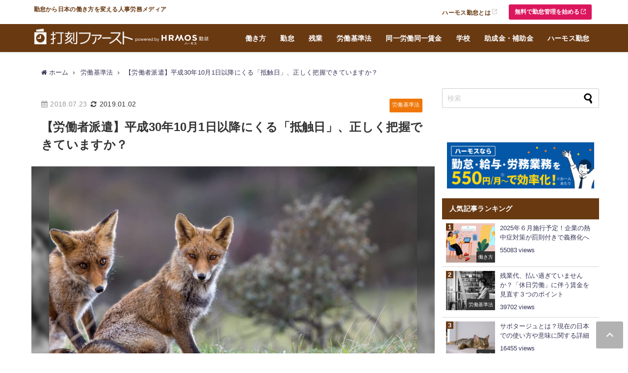

--- FILE ---
content_type: text/html; charset=UTF-8
request_url: https://www.ieyasu.co/media/conflict-day/
body_size: 30088
content:
<!DOCTYPE html>
<html lang="ja">
<head>
<!-- Global site tag (gtag.js) - Google Analytics -->
<script async src="https://www.googletagmanager.com/gtag/js?id=UA-42722223-7"></script>
<script>
window.dataLayer = window.dataLayer || [];
function gtag(){dataLayer.push(arguments);}
gtag('js', new Date());
gtag('config', 'UA-42722223-7');
</script>
<!-- /Global site tag (gtag.js) - Google Analytics -->
<!-- Google Tag Manager -->
<script>(function(w,d,s,l,i){w[l]=w[l]||[];w[l].push({'gtm.start':
new Date().getTime(),event:'gtm.js'});var f=d.getElementsByTagName(s)[0],
j=d.createElement(s),dl=l!='dataLayer'?'&l='+l:'';j.async=true;j.src=
'https://www.googletagmanager.com/gtm.js?id='+i+dl;f.parentNode.insertBefore(j,f);
})(window,document,'script','dataLayer','GTM-KTV4726');</script>
<!-- End Google Tag Manager -->
<meta charset="utf-8">
<meta http-equiv="X-UA-Compatible" content="IE=edge">
<meta name="viewport" content="width=device-width, initial-scale=1" />
<title>【労働者派遣】平成30年10月1日以降にくる「抵触日」、正しく把握できていますか？ | 勤怠打刻ファースト</title>
<meta name="description" content="平成27年の労働者派遣法改正により、派遣スタッフの受け入れに「原則3年」の期間制限が設けられることになりました。改正法施行から3年が経過する今年10月以降、この期間制限に伴う抵触日が順次到来します。 ">
<meta name="thumbnail" content="https://www.ieyasu.co/media/wp-content/uploads/sites/2/2018/07/shutterstock_745336414-150x150.jpg" /><!-- Diver OGP -->
<meta property="og:locale" content="ja_JP" />
<meta property="og:title" content="【労働者派遣】平成30年10月1日以降にくる「抵触日」、正しく把握できていますか？" />
<meta property="og:description" content="平成27年の労働者派遣法改正により、派遣スタッフの受け入れに「原則3年」の期間制限が設けられることになりました。改正法施行から3年が経過する今年10月以降、この期間制限に伴う抵触日が順次到来します。 " />
<meta property="og:type" content="article" />
<meta property="og:url" content="https://www.ieyasu.co/media/conflict-day/" />
<meta property="og:image" content="https://www.ieyasu.co/media/wp-content/uploads/sites/2/2018/07/shutterstock_745336414.jpg" />
<meta property="og:site_name" content="勤怠打刻ファースト" />
<meta name="twitter:card" content="summary_large_image" />
<meta name="twitter:title" content="【労働者派遣】平成30年10月1日以降にくる「抵触日」、正しく把握できていますか？" />
<meta name="twitter:url" content="https://www.ieyasu.co/media/conflict-day/" />
<meta name="twitter:description" content="平成27年の労働者派遣法改正により、派遣スタッフの受け入れに「原則3年」の期間制限が設けられることになりました。改正法施行から3年が経過する今年10月以降、この期間制限に伴う抵触日が順次到来します。 " />
<meta name="twitter:image" content="https://www.ieyasu.co/media/wp-content/uploads/sites/2/2018/07/shutterstock_745336414.jpg" />
<!-- / Diver OGP -->
<link rel="canonical" href="https://www.ieyasu.co/media/conflict-day/">
<link rel="shortcut icon" href="">
<!--[if IE]>
<link rel="shortcut icon" href="">
<![endif]-->
<link rel="apple-touch-icon" href="" />

<!-- UIkit CSS -->
<link rel="stylesheet" href="//cdnjs.cloudflare.com/ajax/libs/uikit/3.0.3/css/uikit.min.css" >
<!-- UIkit JS -->
<script src="//cdnjs.cloudflare.com/ajax/libs/uikit/3.0.3/js/uikit.min.js"></script>
<script src="//cdnjs.cloudflare.com/ajax/libs/uikit/3.0.3/js/uikit-icons.min.js"></script>
<!-- Google AD -->	
<script async src="https://securepubads.g.doubleclick.net/tag/js/gpt.js"></script>	
<script>	
window.googletag = window.googletag || {cmd: []};	
googletag.cmd.push(function() {	
googletag.defineSlot('/21621524118/打刻ファースト_PC右レクタングル', [[300, 250], [300, 600]], 'div-gpt-ad-1605246984872-0').addService(googletag.pubads());	
googletag.pubads().enableSingleRequest();	
googletag.enableServices();	
});	
</script>	
<!-- Google AD -->
<meta name='robots' content='max-image-preview' />

<!-- All In One SEO Pack 3.7.1[967,1015] -->
<meta name="description"  content="派遣社員を送り出している、また受け入れている企業は要チェックです。 3年前に話題となった「改正労働者派遣法」ですが、施行から丸3年を迎える今秋、「抵触日」が次第に近づいており、再び注目されることになりそうです。 派遣の制度は正しく理解できていますか？今一度、必ず確認しておきましょう。" />

<meta name="keywords"  content="労働者派遣,労働契約申込みみなし制度,抵触日,改正労働者派遣法" />

<script type="application/ld+json" class="aioseop-schema">{"@context":"https://schema.org","@graph":[{"@type":"Organization","@id":"https://www.ieyasu.co/media/#organization","url":"https://www.ieyasu.co/media/","name":"勤怠打刻ファースト","sameAs":[]},{"@type":"WebSite","@id":"https://www.ieyasu.co/media/#website","url":"https://www.ieyasu.co/media/","name":"勤怠打刻ファースト","publisher":{"@id":"https://www.ieyasu.co/media/#organization"}},{"@type":"WebPage","@id":"https://www.ieyasu.co/media/conflict-day/#webpage","url":"https://www.ieyasu.co/media/conflict-day/","inLanguage":"ja","name":"【労働者派遣】平成30年10月1日以降にくる「抵触日」、正しく把握できていますか？","isPartOf":{"@id":"https://www.ieyasu.co/media/#website"},"breadcrumb":{"@id":"https://www.ieyasu.co/media/conflict-day/#breadcrumblist"},"description":"派遣社員を送り出している、また受け入れている企業は要チェックです。\r\n3年前に話題となった「改正労働者派遣法」ですが、施行から丸3年を迎える今秋、「抵触日」が次第に近づいており、再び注目されることになりそうです。\r\n派遣の制度は正しく理解できていますか？今一度、必ず確認しておきましょう。","image":{"@type":"ImageObject","@id":"https://www.ieyasu.co/media/conflict-day/#primaryimage","url":"https://www.ieyasu.co/media/wp-content/uploads/sites/2/2018/07/shutterstock_745336414.jpg","width":1000,"height":667},"primaryImageOfPage":{"@id":"https://www.ieyasu.co/media/conflict-day/#primaryimage"},"datePublished":"2018-07-23T00:00:13+09:00","dateModified":"2019-01-02T03:34:34+09:00"},{"@type":"Article","@id":"https://www.ieyasu.co/media/conflict-day/#article","isPartOf":{"@id":"https://www.ieyasu.co/media/conflict-day/#webpage"},"author":{"@id":"https://www.ieyasu.co/media/author/ieyasu01/#author"},"headline":"【労働者派遣】平成30年10月1日以降にくる「抵触日」、正しく把握できていますか？","datePublished":"2018-07-23T00:00:13+09:00","dateModified":"2019-01-02T03:34:34+09:00","commentCount":0,"mainEntityOfPage":{"@id":"https://www.ieyasu.co/media/conflict-day/#webpage"},"publisher":{"@id":"https://www.ieyasu.co/media/#organization"},"articleSection":"労働基準法","image":{"@type":"ImageObject","@id":"https://www.ieyasu.co/media/conflict-day/#primaryimage","url":"https://www.ieyasu.co/media/wp-content/uploads/sites/2/2018/07/shutterstock_745336414.jpg","width":1000,"height":667}},{"@type":"Person","@id":"https://www.ieyasu.co/media/author/ieyasu01/#author","name":"ＨＭ人事労務コンサルティング　丸山博美","sameAs":[],"image":{"@type":"ImageObject","@id":"https://www.ieyasu.co/media/#personlogo","url":"https://www.ieyasu.co/media/wp-content/uploads/sites/2/2017/02/human_icon_03.jpg","width":96,"height":96,"caption":"ＨＭ人事労務コンサルティング　丸山博美"}},{"@type":"BreadcrumbList","@id":"https://www.ieyasu.co/media/conflict-day/#breadcrumblist","itemListElement":[{"@type":"ListItem","position":1,"item":{"@type":"WebPage","@id":"https://www.ieyasu.co/media/","url":"https://www.ieyasu.co/media/","name":"勤怠打刻ファースト | 勤怠から日本の働き方を変える人事労務メディア"}},{"@type":"ListItem","position":2,"item":{"@type":"WebPage","@id":"https://www.ieyasu.co/media/conflict-day/","url":"https://www.ieyasu.co/media/conflict-day/","name":"【労働者派遣】平成30年10月1日以降にくる「抵触日」、正しく把握できていますか？"}}]}]}</script>
<link rel="canonical" href="https://www.ieyasu.co/media/conflict-day/" />
<meta property="og:type" content="article" />
<meta property="og:title" content="【労働者派遣】平成30年10月1日以降にくる「抵触日」、正しく把握できていますか？ | 勤怠打刻ファースト" />
<meta property="og:description" content="派遣社員を送り出している、また受け入れている企業は要チェックです。 3年前に話題となった「改正労働者派遣法」ですが、施行から丸3年を迎える今秋、「抵触日」が次第に近づいており、再び注目されることになりそうです。 派遣の制度は正しく理解できていますか？今一度、必ず確認しておきましょう。" />
<meta property="og:url" content="https://www.ieyasu.co/media/conflict-day/" />
<meta property="og:site_name" content="勤怠打刻ファースト" />
<meta property="og:image" content="https://www.ieyasu.co/media/wp-content/uploads/sites/2/2018/07/shutterstock_745336414.jpg" />
<meta property="article:published_time" content="2018-07-23T00:00:13Z" />
<meta property="article:modified_time" content="2019-01-02T03:34:34Z" />
<meta property="og:image:secure_url" content="https://www.ieyasu.co/media/wp-content/uploads/sites/2/2018/07/shutterstock_745336414.jpg" />
<meta name="twitter:card" content="summary" />
<meta name="twitter:title" content="【労働者派遣】平成30年10月1日以降にくる「抵触日」、正しく把握できていますか？ | 勤怠打刻ファースト" />
<meta name="twitter:description" content="派遣社員を送り出している、また受け入れている企業は要チェックです。 3年前に話題となった「改正労働者派遣法」ですが、施行から丸3年を迎える今秋、「抵触日」が次第に近づいており、再び注目されることになりそうです。 派遣の制度は正しく理解できていますか？今一度、必ず確認しておきましょう。" />
<meta name="twitter:image" content="https://www.ieyasu.co/media/wp-content/uploads/sites/2/2018/07/shutterstock_745336414.jpg" />
<!-- All In One SEO Pack -->
<link rel='dns-prefetch' href='//cdnjs.cloudflare.com' />
<link rel="alternate" type="application/rss+xml" title="勤怠打刻ファースト &raquo; フィード" href="https://www.ieyasu.co/media/feed/" />
<link rel="alternate" type="application/rss+xml" title="勤怠打刻ファースト &raquo; コメントフィード" href="https://www.ieyasu.co/media/comments/feed/" />
<link rel='stylesheet'  href='https://www.ieyasu.co/media/wp-includes/css/dist/block-library/style.min.css?ver=b2f13f98315ff5e17c614a63561beac1&#038;theme=6.0.50'  media='all'>
<style id='global-styles-inline-css' type='text/css'>
body{--wp--preset--color--black: #000000;--wp--preset--color--cyan-bluish-gray: #abb8c3;--wp--preset--color--white: #ffffff;--wp--preset--color--pale-pink: #f78da7;--wp--preset--color--vivid-red: #cf2e2e;--wp--preset--color--luminous-vivid-orange: #ff6900;--wp--preset--color--luminous-vivid-amber: #fcb900;--wp--preset--color--light-green-cyan: #7bdcb5;--wp--preset--color--vivid-green-cyan: #00d084;--wp--preset--color--pale-cyan-blue: #8ed1fc;--wp--preset--color--vivid-cyan-blue: #0693e3;--wp--preset--color--vivid-purple: #9b51e0;--wp--preset--color--light-blue: #70b8f1;--wp--preset--color--light-red: #ff8178;--wp--preset--color--light-green: #2ac113;--wp--preset--color--light-yellow: #ffe822;--wp--preset--color--light-orange: #ffa30d;--wp--preset--color--blue: #00f;--wp--preset--color--red: #f00;--wp--preset--color--purple: #674970;--wp--preset--color--gray: #ccc;--wp--preset--gradient--vivid-cyan-blue-to-vivid-purple: linear-gradient(135deg,rgba(6,147,227,1) 0%,rgb(155,81,224) 100%);--wp--preset--gradient--light-green-cyan-to-vivid-green-cyan: linear-gradient(135deg,rgb(122,220,180) 0%,rgb(0,208,130) 100%);--wp--preset--gradient--luminous-vivid-amber-to-luminous-vivid-orange: linear-gradient(135deg,rgba(252,185,0,1) 0%,rgba(255,105,0,1) 100%);--wp--preset--gradient--luminous-vivid-orange-to-vivid-red: linear-gradient(135deg,rgba(255,105,0,1) 0%,rgb(207,46,46) 100%);--wp--preset--gradient--very-light-gray-to-cyan-bluish-gray: linear-gradient(135deg,rgb(238,238,238) 0%,rgb(169,184,195) 100%);--wp--preset--gradient--cool-to-warm-spectrum: linear-gradient(135deg,rgb(74,234,220) 0%,rgb(151,120,209) 20%,rgb(207,42,186) 40%,rgb(238,44,130) 60%,rgb(251,105,98) 80%,rgb(254,248,76) 100%);--wp--preset--gradient--blush-light-purple: linear-gradient(135deg,rgb(255,206,236) 0%,rgb(152,150,240) 100%);--wp--preset--gradient--blush-bordeaux: linear-gradient(135deg,rgb(254,205,165) 0%,rgb(254,45,45) 50%,rgb(107,0,62) 100%);--wp--preset--gradient--luminous-dusk: linear-gradient(135deg,rgb(255,203,112) 0%,rgb(199,81,192) 50%,rgb(65,88,208) 100%);--wp--preset--gradient--pale-ocean: linear-gradient(135deg,rgb(255,245,203) 0%,rgb(182,227,212) 50%,rgb(51,167,181) 100%);--wp--preset--gradient--electric-grass: linear-gradient(135deg,rgb(202,248,128) 0%,rgb(113,206,126) 100%);--wp--preset--gradient--midnight: linear-gradient(135deg,rgb(2,3,129) 0%,rgb(40,116,252) 100%);--wp--preset--font-size--small: .8em;--wp--preset--font-size--medium: 1em;--wp--preset--font-size--large: 1.2em;--wp--preset--font-size--x-large: 42px;--wp--preset--font-size--xlarge: 1.5em;--wp--preset--font-size--xxlarge: 2em;--wp--preset--spacing--20: 0.44rem;--wp--preset--spacing--30: 0.67rem;--wp--preset--spacing--40: 1rem;--wp--preset--spacing--50: 1.5rem;--wp--preset--spacing--60: 2.25rem;--wp--preset--spacing--70: 3.38rem;--wp--preset--spacing--80: 5.06rem;--wp--preset--shadow--natural: 6px 6px 9px rgba(0, 0, 0, 0.2);--wp--preset--shadow--deep: 12px 12px 50px rgba(0, 0, 0, 0.4);--wp--preset--shadow--sharp: 6px 6px 0px rgba(0, 0, 0, 0.2);--wp--preset--shadow--outlined: 6px 6px 0px -3px rgba(255, 255, 255, 1), 6px 6px rgba(0, 0, 0, 1);--wp--preset--shadow--crisp: 6px 6px 0px rgba(0, 0, 0, 1);--wp--custom--spacing--small: max(1.25rem, 5vw);--wp--custom--spacing--medium: clamp(2rem, 8vw, calc(4 * var(--wp--style--block-gap)));--wp--custom--spacing--large: clamp(4rem, 10vw, 8rem);--wp--custom--spacing--outer: var(--wp--custom--spacing--small, 1.25rem);--wp--custom--typography--font-size--huge: clamp(2.25rem, 4vw, 2.75rem);--wp--custom--typography--font-size--gigantic: clamp(2.75rem, 6vw, 3.25rem);--wp--custom--typography--font-size--colossal: clamp(3.25rem, 8vw, 6.25rem);--wp--custom--typography--line-height--tiny: 1.15;--wp--custom--typography--line-height--small: 1.2;--wp--custom--typography--line-height--medium: 1.4;--wp--custom--typography--line-height--normal: 1.6;}body { margin: 0;--wp--style--global--content-size: 769px;--wp--style--global--wide-size: 1240px; }.wp-site-blocks > .alignleft { float: left; margin-right: 2em; }.wp-site-blocks > .alignright { float: right; margin-left: 2em; }.wp-site-blocks > .aligncenter { justify-content: center; margin-left: auto; margin-right: auto; }:where(.wp-site-blocks) > * { margin-block-start: 1.5em; margin-block-end: 0; }:where(.wp-site-blocks) > :first-child:first-child { margin-block-start: 0; }:where(.wp-site-blocks) > :last-child:last-child { margin-block-end: 0; }body { --wp--style--block-gap: 1.5em; }:where(body .is-layout-flow)  > :first-child:first-child{margin-block-start: 0;}:where(body .is-layout-flow)  > :last-child:last-child{margin-block-end: 0;}:where(body .is-layout-flow)  > *{margin-block-start: 1.5em;margin-block-end: 0;}:where(body .is-layout-constrained)  > :first-child:first-child{margin-block-start: 0;}:where(body .is-layout-constrained)  > :last-child:last-child{margin-block-end: 0;}:where(body .is-layout-constrained)  > *{margin-block-start: 1.5em;margin-block-end: 0;}:where(body .is-layout-flex) {gap: 1.5em;}:where(body .is-layout-grid) {gap: 1.5em;}body .is-layout-flow > .alignleft{float: left;margin-inline-start: 0;margin-inline-end: 2em;}body .is-layout-flow > .alignright{float: right;margin-inline-start: 2em;margin-inline-end: 0;}body .is-layout-flow > .aligncenter{margin-left: auto !important;margin-right: auto !important;}body .is-layout-constrained > .alignleft{float: left;margin-inline-start: 0;margin-inline-end: 2em;}body .is-layout-constrained > .alignright{float: right;margin-inline-start: 2em;margin-inline-end: 0;}body .is-layout-constrained > .aligncenter{margin-left: auto !important;margin-right: auto !important;}body .is-layout-constrained > :where(:not(.alignleft):not(.alignright):not(.alignfull)){max-width: var(--wp--style--global--content-size);margin-left: auto !important;margin-right: auto !important;}body .is-layout-constrained > .alignwide{max-width: var(--wp--style--global--wide-size);}body .is-layout-flex{display: flex;}body .is-layout-flex{flex-wrap: wrap;align-items: center;}body .is-layout-flex > *{margin: 0;}body .is-layout-grid{display: grid;}body .is-layout-grid > *{margin: 0;}body{padding-top: 0px;padding-right: 0px;padding-bottom: 0px;padding-left: 0px;}.wp-element-button, .wp-block-button__link{background-color: #32373c;border-width: 0;color: #fff;font-family: inherit;font-size: inherit;line-height: inherit;padding: calc(0.667em + 2px) calc(1.333em + 2px);text-decoration: none;}.has-black-color{color: var(--wp--preset--color--black) !important;}.has-cyan-bluish-gray-color{color: var(--wp--preset--color--cyan-bluish-gray) !important;}.has-white-color{color: var(--wp--preset--color--white) !important;}.has-pale-pink-color{color: var(--wp--preset--color--pale-pink) !important;}.has-vivid-red-color{color: var(--wp--preset--color--vivid-red) !important;}.has-luminous-vivid-orange-color{color: var(--wp--preset--color--luminous-vivid-orange) !important;}.has-luminous-vivid-amber-color{color: var(--wp--preset--color--luminous-vivid-amber) !important;}.has-light-green-cyan-color{color: var(--wp--preset--color--light-green-cyan) !important;}.has-vivid-green-cyan-color{color: var(--wp--preset--color--vivid-green-cyan) !important;}.has-pale-cyan-blue-color{color: var(--wp--preset--color--pale-cyan-blue) !important;}.has-vivid-cyan-blue-color{color: var(--wp--preset--color--vivid-cyan-blue) !important;}.has-vivid-purple-color{color: var(--wp--preset--color--vivid-purple) !important;}.has-light-blue-color{color: var(--wp--preset--color--light-blue) !important;}.has-light-red-color{color: var(--wp--preset--color--light-red) !important;}.has-light-green-color{color: var(--wp--preset--color--light-green) !important;}.has-light-yellow-color{color: var(--wp--preset--color--light-yellow) !important;}.has-light-orange-color{color: var(--wp--preset--color--light-orange) !important;}.has-blue-color{color: var(--wp--preset--color--blue) !important;}.has-red-color{color: var(--wp--preset--color--red) !important;}.has-purple-color{color: var(--wp--preset--color--purple) !important;}.has-gray-color{color: var(--wp--preset--color--gray) !important;}.has-black-background-color{background-color: var(--wp--preset--color--black) !important;}.has-cyan-bluish-gray-background-color{background-color: var(--wp--preset--color--cyan-bluish-gray) !important;}.has-white-background-color{background-color: var(--wp--preset--color--white) !important;}.has-pale-pink-background-color{background-color: var(--wp--preset--color--pale-pink) !important;}.has-vivid-red-background-color{background-color: var(--wp--preset--color--vivid-red) !important;}.has-luminous-vivid-orange-background-color{background-color: var(--wp--preset--color--luminous-vivid-orange) !important;}.has-luminous-vivid-amber-background-color{background-color: var(--wp--preset--color--luminous-vivid-amber) !important;}.has-light-green-cyan-background-color{background-color: var(--wp--preset--color--light-green-cyan) !important;}.has-vivid-green-cyan-background-color{background-color: var(--wp--preset--color--vivid-green-cyan) !important;}.has-pale-cyan-blue-background-color{background-color: var(--wp--preset--color--pale-cyan-blue) !important;}.has-vivid-cyan-blue-background-color{background-color: var(--wp--preset--color--vivid-cyan-blue) !important;}.has-vivid-purple-background-color{background-color: var(--wp--preset--color--vivid-purple) !important;}.has-light-blue-background-color{background-color: var(--wp--preset--color--light-blue) !important;}.has-light-red-background-color{background-color: var(--wp--preset--color--light-red) !important;}.has-light-green-background-color{background-color: var(--wp--preset--color--light-green) !important;}.has-light-yellow-background-color{background-color: var(--wp--preset--color--light-yellow) !important;}.has-light-orange-background-color{background-color: var(--wp--preset--color--light-orange) !important;}.has-blue-background-color{background-color: var(--wp--preset--color--blue) !important;}.has-red-background-color{background-color: var(--wp--preset--color--red) !important;}.has-purple-background-color{background-color: var(--wp--preset--color--purple) !important;}.has-gray-background-color{background-color: var(--wp--preset--color--gray) !important;}.has-black-border-color{border-color: var(--wp--preset--color--black) !important;}.has-cyan-bluish-gray-border-color{border-color: var(--wp--preset--color--cyan-bluish-gray) !important;}.has-white-border-color{border-color: var(--wp--preset--color--white) !important;}.has-pale-pink-border-color{border-color: var(--wp--preset--color--pale-pink) !important;}.has-vivid-red-border-color{border-color: var(--wp--preset--color--vivid-red) !important;}.has-luminous-vivid-orange-border-color{border-color: var(--wp--preset--color--luminous-vivid-orange) !important;}.has-luminous-vivid-amber-border-color{border-color: var(--wp--preset--color--luminous-vivid-amber) !important;}.has-light-green-cyan-border-color{border-color: var(--wp--preset--color--light-green-cyan) !important;}.has-vivid-green-cyan-border-color{border-color: var(--wp--preset--color--vivid-green-cyan) !important;}.has-pale-cyan-blue-border-color{border-color: var(--wp--preset--color--pale-cyan-blue) !important;}.has-vivid-cyan-blue-border-color{border-color: var(--wp--preset--color--vivid-cyan-blue) !important;}.has-vivid-purple-border-color{border-color: var(--wp--preset--color--vivid-purple) !important;}.has-light-blue-border-color{border-color: var(--wp--preset--color--light-blue) !important;}.has-light-red-border-color{border-color: var(--wp--preset--color--light-red) !important;}.has-light-green-border-color{border-color: var(--wp--preset--color--light-green) !important;}.has-light-yellow-border-color{border-color: var(--wp--preset--color--light-yellow) !important;}.has-light-orange-border-color{border-color: var(--wp--preset--color--light-orange) !important;}.has-blue-border-color{border-color: var(--wp--preset--color--blue) !important;}.has-red-border-color{border-color: var(--wp--preset--color--red) !important;}.has-purple-border-color{border-color: var(--wp--preset--color--purple) !important;}.has-gray-border-color{border-color: var(--wp--preset--color--gray) !important;}.has-vivid-cyan-blue-to-vivid-purple-gradient-background{background: var(--wp--preset--gradient--vivid-cyan-blue-to-vivid-purple) !important;}.has-light-green-cyan-to-vivid-green-cyan-gradient-background{background: var(--wp--preset--gradient--light-green-cyan-to-vivid-green-cyan) !important;}.has-luminous-vivid-amber-to-luminous-vivid-orange-gradient-background{background: var(--wp--preset--gradient--luminous-vivid-amber-to-luminous-vivid-orange) !important;}.has-luminous-vivid-orange-to-vivid-red-gradient-background{background: var(--wp--preset--gradient--luminous-vivid-orange-to-vivid-red) !important;}.has-very-light-gray-to-cyan-bluish-gray-gradient-background{background: var(--wp--preset--gradient--very-light-gray-to-cyan-bluish-gray) !important;}.has-cool-to-warm-spectrum-gradient-background{background: var(--wp--preset--gradient--cool-to-warm-spectrum) !important;}.has-blush-light-purple-gradient-background{background: var(--wp--preset--gradient--blush-light-purple) !important;}.has-blush-bordeaux-gradient-background{background: var(--wp--preset--gradient--blush-bordeaux) !important;}.has-luminous-dusk-gradient-background{background: var(--wp--preset--gradient--luminous-dusk) !important;}.has-pale-ocean-gradient-background{background: var(--wp--preset--gradient--pale-ocean) !important;}.has-electric-grass-gradient-background{background: var(--wp--preset--gradient--electric-grass) !important;}.has-midnight-gradient-background{background: var(--wp--preset--gradient--midnight) !important;}.has-small-font-size{font-size: var(--wp--preset--font-size--small) !important;}.has-medium-font-size{font-size: var(--wp--preset--font-size--medium) !important;}.has-large-font-size{font-size: var(--wp--preset--font-size--large) !important;}.has-x-large-font-size{font-size: var(--wp--preset--font-size--x-large) !important;}.has-xlarge-font-size{font-size: var(--wp--preset--font-size--xlarge) !important;}.has-xxlarge-font-size{font-size: var(--wp--preset--font-size--xxlarge) !important;}
.wp-block-navigation a:where(:not(.wp-element-button)){color: inherit;}
.wp-block-pullquote{font-size: 1.5em;line-height: 1.6;}
.wp-block-group-is-layout-flow > :first-child:first-child{margin-block-start: 0;}.wp-block-group-is-layout-flow > :last-child:last-child{margin-block-end: 0;}.wp-block-group-is-layout-flow > *{margin-block-start: 0;margin-block-end: 0;}.wp-block-group-is-layout-constrained > :first-child:first-child{margin-block-start: 0;}.wp-block-group-is-layout-constrained > :last-child:last-child{margin-block-end: 0;}.wp-block-group-is-layout-constrained > *{margin-block-start: 0;margin-block-end: 0;}.wp-block-group-is-layout-flex{gap: 0;}.wp-block-group-is-layout-grid{gap: 0;}
</style>
<link rel='stylesheet'  href='https://www.ieyasu.co/media/wp-content/plugins/fancybox-for-wordpress/assets/css/fancybox.css?ver=1.3.4&#038;theme=6.0.50'  media='all'>
<link rel='stylesheet'  href='https://www.ieyasu.co/media/wp-content/plugins/table-of-contents-plus/screen.min.css?ver=2002&#038;theme=6.0.50'  media='all'>
<link rel='stylesheet'  href='https://www.ieyasu.co/media/wp-content/themes/diver/css/style.min.css?ver=b2f13f98315ff5e17c614a63561beac1&#038;theme=6.0.50'  media='all'>
<link rel='stylesheet'  href='https://www.ieyasu.co/media/wp-content/themes/diver_child_custom_v6.0.5/style.css?theme=6.0.50'  media='all'>
<script src='https://www.ieyasu.co/media/wp-includes/js/jquery/jquery.min.js?ver=3.7.0&#038;theme=6.0.50' id='jquery-core-js'></script>
<script src='https://www.ieyasu.co/media/wp-includes/js/jquery/jquery-migrate.min.js?ver=3.4.1&#038;theme=6.0.50' id='jquery-migrate-js'></script>
<script src='https://www.ieyasu.co/media/wp-content/plugins/fancybox-for-wordpress/assets/js/jquery.fancybox.js?ver=1.3.4&#038;theme=6.0.50' id='fancybox-for-wp-js'></script>
<script type='text/javascript' id='seo-automated-link-building-js-extra'>
/* <![CDATA[ */
var seoAutomatedLinkBuilding = {"ajaxUrl":"https:\/\/www.ieyasu.co\/media\/wp-admin\/admin-ajax.php"};
/* ]]> */
</script>
<script src='https://www.ieyasu.co/media/wp-content/plugins/seo-automated-link-building/js/seo-automated-link-building.js?ver=b2f13f98315ff5e17c614a63561beac1&#038;theme=6.0.50' id='seo-automated-link-building-js'></script>
<link rel="https://api.w.org/" href="https://www.ieyasu.co/media/wp-json/" /><link rel="alternate" type="application/json" href="https://www.ieyasu.co/media/wp-json/wp/v2/posts/2538" /><link rel="EditURI" type="application/rsd+xml" title="RSD" href="https://www.ieyasu.co/media/xmlrpc.php?rsd" />

<link rel='shortlink' href='https://www.ieyasu.co/media/?p=2538' />
<link rel="alternate" type="application/json+oembed" href="https://www.ieyasu.co/media/wp-json/oembed/1.0/embed?url=https%3A%2F%2Fwww.ieyasu.co%2Fmedia%2Fconflict-day%2F" />
<link rel="alternate" type="text/xml+oembed" href="https://www.ieyasu.co/media/wp-json/oembed/1.0/embed?url=https%3A%2F%2Fwww.ieyasu.co%2Fmedia%2Fconflict-day%2F&#038;format=xml" />

<!-- Fancybox for WordPress v3.3.0 -->
<style type="text/css">
	.fancybox-slide--image .fancybox-content{background-color: #FFFFFF}div.fancybox-caption{display:none !important;}
	
	img.fancybox-image{border-width:10px;border-color:#FFFFFF;border-style:solid;height:auto;}
	div.fancybox-bg{background-color:rgba(102,102,102,0.3);opacity:1 !important;}div.fancybox-content{border-color:#FFFFFF}
	div#fancybox-title{background-color:#FFFFFF}
	div.fancybox-content{background-color:#FFFFFF}
	div#fancybox-title-inside{color:#333333}
	
	
	
	div.fancybox-caption p.caption-title{display:inline-block}
	div.fancybox-caption p.caption-title{font-size:14px}
	div.fancybox-caption p.caption-title{color:#333333}
	div.fancybox-caption {color:#333333}div.fancybox-caption p.caption-title {background:#fff; width:auto;padding:10px 30px;}div.fancybox-content p.caption-title{color:#333333;margin: 0;padding: 5px 0;}
</style><script type="text/javascript">
	jQuery(function () {

		var mobileOnly = false;
		
		if (mobileOnly) {
			return;
		}

		jQuery.fn.getTitle = function () { // Copy the title of every IMG tag and add it to its parent A so that fancybox can show titles
			var arr = jQuery("a[data-fancybox]");
									jQuery.each(arr, function() {
										var title = jQuery(this).children("img").attr("title");
										 var caption = jQuery(this).next("figcaption").html();
                                        if(caption && title){jQuery(this).attr("title",title+" " + caption)}else if(title){ jQuery(this).attr("title",title);}else if(caption){jQuery(this).attr("title",caption);}
									});			}

		// Supported file extensions

				var thumbnails = jQuery("a:has(img)").not(".nolightbox").not('.envira-gallery-link').not('.ngg-simplelightbox').filter(function () {
			return /\.(jpe?g|png|gif|mp4|webp|bmp|pdf)(\?[^/]*)*$/i.test(jQuery(this).attr('href'))
		});
		

		// Add data-type iframe for links that are not images or videos.
		var iframeLinks = jQuery('.fancyboxforwp').filter(function () {
			return !/\.(jpe?g|png|gif|mp4|webp|bmp|pdf)(\?[^/]*)*$/i.test(jQuery(this).attr('href'))
		}).filter(function () {
			return !/vimeo|youtube/i.test(jQuery(this).attr('href'))
		});
		iframeLinks.attr({"data-type": "iframe"}).getTitle();

				// Gallery All
		thumbnails.addClass("fancyboxforwp").attr("data-fancybox", "gallery").getTitle();
		iframeLinks.attr({"data-fancybox": "gallery"}).getTitle();

		// Gallery type NONE
		
		// Call fancybox and apply it on any link with a rel atribute that starts with "fancybox", with the options set on the admin panel
		jQuery("a.fancyboxforwp").fancyboxforwp({
			loop: false,
			smallBtn: true,
			zoomOpacity: "auto",
			animationEffect: "fade",
			animationDuration: 500,
			transitionEffect: "fade",
			transitionDuration: "300",
			overlayShow: true,
			overlayOpacity: "0.3",
			titleShow: true,
			titlePosition: "inside",
			keyboard: true,
			showCloseButton: true,
			arrows: true,
			clickContent:false,
			clickSlide: "close",
			mobile: {
				clickContent: function (current, event) {
					return current.type === "image" ? "toggleControls" : false;
				},
				clickSlide: function (current, event) {
					return current.type === "image" ? "close" : "close";
				},
			},
			wheel: false,
			toolbar: true,
			preventCaptionOverlap: true,
			onInit: function() { },			onDeactivate
	: function() { },		beforeClose: function() { },			afterShow: function(instance) { jQuery( ".fancybox-image" ).on("click", function( ){ ( instance.isScaledDown() ) ? instance.scaleToActual() : instance.scaleToFit() }) },				afterClose: function() { },					caption : function( instance, item ) {var title ="";if("undefined" != typeof jQuery(this).context ){var title = jQuery(this).context.title;} else { var title = ("undefined" != typeof jQuery(this).attr("title")) ? jQuery(this).attr("title") : false;}var caption = jQuery(this).data('caption') || '';if ( item.type === 'image' && title.length ) {caption = (caption.length ? caption + '<br />' : '') + '<p class="caption-title">'+title+'</p>' ;}return caption;},
		afterLoad : function( instance, current ) {current.$content.append('<div class=\"fancybox-custom-caption inside-caption\" style=\" position: absolute;left:0;right:0;color:#000;margin:0 auto;bottom:0;text-align:center;background-color:#FFFFFF \">' + current.opts.caption + '</div>');},
			})
		;

			})
</script>
<!-- END Fancybox for WordPress -->
      <!-- Global site tag (gtag.js) - Google Analytics -->
      <script async src="https://www.googletagmanager.com/gtag/js?id=G-FQTLQXBLLR"></script>
      <script>
        window.dataLayer = window.dataLayer || [];
        function gtag(){dataLayer.push(arguments);}
        gtag('js', new Date());

        gtag('config', "G-FQTLQXBLLR");
      </script>
      <script type="application/ld+json" class="json-ld">[
    {
        "@context": "https://schema.org",
        "@type": "BlogPosting",
        "mainEntityOfPage": {
            "@type": "WebPage",
            "@id": "https://www.ieyasu.co/media/conflict-day/"
        },
        "headline": "【労働者派遣】平成30年10月1日以降にくる「抵触日」、正しく把握できていますか？",
        "image": [
            "https://www.ieyasu.co/media/wp-content/uploads/sites/2/2018/07/shutterstock_745336414.jpg",
            "https://www.ieyasu.co/media/wp-content/uploads/sites/2/2018/07/shutterstock_745336414-300x200.jpg",
            "https://www.ieyasu.co/media/wp-content/uploads/sites/2/2018/07/shutterstock_745336414-150x150.jpg"
        ],
        "description": "平成27年の労働者派遣法改正により、派遣スタッフの受け入れに「原則3年」の期間制限が設けられることになりました。改正法施行から3年が経過する今年10月以降、この期間制限に伴う抵触日が順次到来します。 ",
        "datePublished": "2018-07-23T09:00:13+09:00",
        "dateModified": "2019-01-02T12:34:34+09:00",
        "articleSection": [
            "労働基準法"
        ],
        "author": {
            "@type": "Person",
            "name": "ＨＭ人事労務コンサルティング　丸山博美",
            "url": "https://www.ieyasu.co/media/author/ieyasu01/"
        },
        "publisher": {
            "@context": "http://schema.org",
            "@type": "Organization",
            "name": "勤怠打刻ファースト",
            "description": "勤怠から日本の働き方を変える人事労務メディア",
            "logo": {
                "@type": "ImageObject",
                "url": "https://www.ieyasu.co/media/wp-content/uploads/sites/2/2016/12/logo.png"
            }
        }
    }
]</script>
<style>body{background-image:url('');}</style> <style> #onlynav ul ul,#nav_fixed #nav ul ul,.header-logo #nav ul ul {visibility:hidden;opacity:0;transition:.2s ease-in-out;transform:translateY(10px);}#onlynav ul ul ul,#nav_fixed #nav ul ul ul,.header-logo #nav ul ul ul {transform:translateX(-20px) translateY(0);}#onlynav ul li:hover > ul,#nav_fixed #nav ul li:hover > ul,.header-logo #nav ul li:hover > ul{visibility:visible;opacity:1;transform:translateY(0);}#onlynav ul ul li:hover > ul,#nav_fixed #nav ul ul li:hover > ul,.header-logo #nav ul ul li:hover > ul{transform:translateX(0) translateY(0);}</style><style>body{background-color:#efefef;color:#333333;}:where(a){color:#333355;}:where(a):hover{color:#6495ED}:where(.content){color:#000;}:where(.content) a{color:#6f97bc;}:where(.content) a:hover{color:#6495ED;}.header-wrap,#header ul.sub-menu, #header ul.children,#scrollnav,.description_sp{background:#ffffff;color:#333333}.header-wrap a,#scrollnav a,div.logo_title{color:#333355;}.header-wrap a:hover,div.logo_title:hover{color:#6495ED}.drawer-nav-btn span{background-color:#333355;}.drawer-nav-btn:before,.drawer-nav-btn:after {border-color:#333355;}#scrollnav ul li a{background:rgba(255,255,255,.8);color:#505050}.header_small_menu{background:#5d8ac1;color:#fff}.header_small_menu a{color:#fff}.header_small_menu a:hover{color:#6495ED}#nav_fixed.fixed, #nav_fixed #nav ul ul{background:#ffffff;color:#333333}#nav_fixed.fixed a,#nav_fixed .logo_title{color:#333355}#nav_fixed.fixed a:hover{color:#6495ED}#nav_fixed .drawer-nav-btn:before,#nav_fixed .drawer-nav-btn:after{border-color:#333355;}#nav_fixed .drawer-nav-btn span{background-color:#333355;}#onlynav{background:#fff;color:#333}#onlynav ul li a{color:#333}#onlynav ul ul.sub-menu{background:#fff}#onlynav div > ul > li > a:before{border-color:#333}#onlynav ul > li:hover > a:hover,#onlynav ul>li:hover>a,#onlynav ul>li:hover li:hover>a,#onlynav ul li:hover ul li ul li:hover > a{background:#5d8ac1;color:#fff}#onlynav ul li ul li ul:before{border-left-color:#fff}#onlynav ul li:last-child ul li ul:before{border-right-color:#fff}#bigfooter{background:#fff;color:#333333}#bigfooter a{color:#333355}#bigfooter a:hover{color:#6495ED}#footer{background:#fff;color:#999}#footer a{color:#333355}#footer a:hover{color:#6495ED}#sidebar .widget{background:#fff;color:#333;}#sidebar .widget a{color:#333355;}#sidebar .widget a:hover{color:#6495ED;}.post-box-contents,#main-wrap #pickup_posts_container img,.hentry, #single-main .post-sub,.navigation,.single_thumbnail,.in_loop,#breadcrumb,.pickup-cat-list,.maintop-widget, .mainbottom-widget,#share_plz,.sticky-post-box,.catpage_content_wrap,.cat-post-main{background:#fff;}.post-box{border-color:#eee;}.drawer_content_title,.searchbox_content_title{background:#eee;color:#333;}.drawer-nav,#header_search{background:#fff}.drawer-nav,.drawer-nav a,#header_search,#header_search a{color:#000}#footer_sticky_menu{background:rgba(255,255,255,.8)}.footermenu_col{background:rgba(255,255,255,.8);color:#333;}a.page-numbers{background:#afafaf;color:#fff;}.pagination .current{background:#607d8b;color:#fff;}</style><style>@media screen and (min-width:1201px){#main-wrap,.header-wrap .header-logo,.header_small_content,.bigfooter_wrap,.footer_content,.container_top_widget,.container_bottom_widget{width:90%;}}@media screen and (max-width:1200px){ #main-wrap,.header-wrap .header-logo, .header_small_content, .bigfooter_wrap,.footer_content, .container_top_widget, .container_bottom_widget{width:96%;}}@media screen and (max-width:768px){#main-wrap,.header-wrap .header-logo,.header_small_content,.bigfooter_wrap,.footer_content,.container_top_widget,.container_bottom_widget{width:100%;}}@media screen and (min-width:960px){#sidebar {width:310px;}}</style><style>@media screen and (min-width:1201px){#main-wrap{width:90%;}}@media screen and (max-width:1200px){ #main-wrap{width:96%;}}</style><style type="text/css" id="diver-custom-heading-css">.content h2:where(:not([class])),:where(.is-editor-blocks) :where(.content) h2:not(.sc_heading){color:#fff;background-color:#607d8b;text-align:left;border-radius:5px;}.content h3:where(:not([class])),:where(.is-editor-blocks) :where(.content) h3:not(.sc_heading){color:#000;background-color:#000;text-align:left;border-bottom:2px solid #000;background:transparent;padding-left:0px;padding-right:0px;}.content h4:where(:not([class])),:where(.is-editor-blocks) :where(.content) h4:not(.sc_heading){color:#000;background-color:#000;text-align:left;background:transparent;display:flex;align-items:center;padding:0px;}.content h4:where(:not([class])):before,:where(.is-editor-blocks) :where(.content) h4:not(.sc_heading):before{content:"";width:.6em;height:.6em;margin-right:.6em;background-color:#000;transform:rotate(45deg);}.content h5:where(:not([class])),:where(.is-editor-blocks) :where(.content) h5:not(.sc_heading){color:#000;}</style>
<!-- BEGIN: WP Social Bookmarking Light HEAD -->
<style type="text/css">.wp_social_bookmarking_light{
    border: 0 !important;
    padding: 10px 0 20px 0 !important;
    margin: 0 !important;
}
.wp_social_bookmarking_light div{
    float: left !important;
    border: 0 !important;
    padding: 0 !important;
    margin: 0 5px 0px 0 !important;
    min-height: 30px !important;
    line-height: 18px !important;
    text-indent: 0 !important;
}
.wp_social_bookmarking_light img{
    border: 0 !important;
    padding: 0;
    margin: 0;
    vertical-align: top !important;
}
.wp_social_bookmarking_light_clear{
    clear: both !important;
}
#fb-root{
    display: none;
}
.wsbl_twitter{
    width: 100px;
}
.wsbl_facebook_like iframe{
    max-width: none !important;
}
.wsbl_pinterest a{
    border: 0px !important;
}
</style>
<!-- END: WP Social Bookmarking Light HEAD -->
<link rel="amphtml" href="https://www.ieyasu.co/media/conflict-day/amp/"><link rel="icon" href="https://www.ieyasu.co/media/wp-content/uploads/sites/2/2016/12/cropped-favicon-1-32x32.png" sizes="32x32" />
<link rel="icon" href="https://www.ieyasu.co/media/wp-content/uploads/sites/2/2016/12/cropped-favicon-1-192x192.png" sizes="192x192" />
<link rel="apple-touch-icon" href="https://www.ieyasu.co/media/wp-content/uploads/sites/2/2016/12/cropped-favicon-1-180x180.png" />
<meta name="msapplication-TileImage" content="https://www.ieyasu.co/media/wp-content/uploads/sites/2/2016/12/cropped-favicon-1-270x270.png" />

<script src="//www.youtube.com/iframe_api"></script>
</head>

<body itemscope="itemscope" itemtype="http://schema.org/WebPage" class="post-template-default single single-post postid-2538 single-format-standard wp-embed-responsive  l-sidebar-right">

<div id="container">
<!-- header -->
	<!-- lpページでは表示しない -->    
	<div id="header" class="clearfix">
					<header class="header-wrap" role="banner" itemscope="itemscope" itemtype="http://schema.org/WPHeader">
		<div class="header_small_menu clearfix">
<div class="header_small_content inner">
<div id="description">勤怠から日本の働き方を変える人事労務メディア</div>
<nav class="header_small_menu_right" role="navigation" itemscope="itemscope" itemtype="http://scheme.org/SiteNavigationElement">

<ul class="powered menu">
<li><a href="https://hrmos.co/kintai/?utm_source=ieyasu_media&utm_medium=referral&utm_campaign=ieyasu_media" target="blank">
  ハーモス勤怠とは
  <img src="https://www.ieyasu.co/media/wp-content/themes/diver_child_custom_v6.0.5/img/icn_blank_hrmos.svg" style="width:10px;margin-bottom:2px;">
  <!-- <img src="https://www.ieyasu.co/media/wp-content/themes/diver_child_custom_v6.0.5/img/icn_blank.svg" width="8"> -->
</a></li>

<li>
<a href="https://hrmos.co/kintai/?utm_source=ieyasu_media&utm_medium=referral&utm_campaign=ieyasu_media" target="_blank">
<button
  style="
    padding: 2px 10px !important;
    font-weight: bold;
    color: #fff;
    background: #dc165c;
    border: 2px solid #dc165c;
    transition: 0.4s;
  ">
  無料で勤怠管理を始める
  <img src="https://www.ieyasu.co/media/wp-content/themes/diver_child_custom_v6.0.5/img/icn_blank_hrmos_white.svg" style="width:10px;margin-bottom:2px;">
</button>
</a>
</li>

<!-- <li>Powered by</li> -->
<!-- <li><a href="https://www.ieyasu.co/" target="blank"> -->
  <!-- <img src="https://www.ieyasu.co/media/wp-content/themes/jstork_custom/images/common/logo_02.png" width="89" alt="IEYASU"> -->
  <!-- <img src="https://www.ieyasu.co/media/wp-content/themes/jstork_custom/images/common/powerd_by_bizreach.png" width="89" alt="BIZREACH"> -->
<!-- </a></li> -->

</ul>

</nav>
</div>
</div>

			<div class="header-logo inner clearfix">
				<!-- 	<button type="button" class="drawer-toggle drawer-hamburger">
	  <span class="sr-only">toggle navigation</span>
	  <span class="drawer-hamburger-icon"></span>
	</button> -->

	<div class="drawer-nav-btn-wrap"><span class="drawer-nav-btn"><span></span></span></div>


	<div class="header_search"><a href="#header_search" class="header_search_btn" data-lity><div class="header_search_inner"><i class="fa fa-search" aria-hidden="true"></i><div class="header_search_title">SEARCH</div></div></a></div>

				<!-- /Navigation -->
				<div id="logo">
					<h1>
					<a href="https://www.ieyasu.co/media/" class="custom-logo-link no-icon" rel="home" aria-current="page">
						<img src="https://www.ieyasu.co/media/wp-content/uploads/sites/2/2016/12/logo.png" alt="勤怠打刻ファースト">
					</a>
					<a href="https://www.ieyasu.co/media/" rel="home" aria-current="page">
						<img src="https://www.ieyasu.co/media/wp-content/themes/diver_child_custom_v6.0.5/img/powerdby-hrmos-kintai.svg" alt="Powerd by HRMOS勤怠" style="width:150px;margin-top:10px;">
					</a>
				</div>
									<nav id="nav" role="navigation" itemscope="itemscope" itemtype="http://scheme.org/SiteNavigationElement">
						<div class="menu-%e3%82%b0%e3%83%ad%e3%83%bc%e3%83%90%e3%83%ab%e3%83%a1%e3%83%8b%e3%83%a5%e3%83%bc-container"><ul id="mainnavul" class="menu"><li id="menu-item-9" class="menu-item menu-item-type-taxonomy menu-item-object-category menu-item-9"><a href="https://www.ieyasu.co/media/category/workstyle/">働き方</a></li>
<li id="menu-item-11" class="menu-item menu-item-type-taxonomy menu-item-object-category menu-item-11"><a href="https://www.ieyasu.co/media/category/attendance/">勤怠</a></li>
<li id="menu-item-12" class="menu-item menu-item-type-taxonomy menu-item-object-category menu-item-12"><a href="https://www.ieyasu.co/media/category/overtime/">残業</a></li>
<li id="menu-item-10" class="menu-item menu-item-type-taxonomy menu-item-object-category current-post-ancestor current-menu-parent current-post-parent menu-item-10"><a href="https://www.ieyasu.co/media/category/labor_standards_act/">労働基準法</a></li>
<li id="menu-item-6468" class="menu-item menu-item-type-taxonomy menu-item-object-category menu-item-6468"><a href="https://www.ieyasu.co/media/category/equal-pay/">同一労働同一賃金</a></li>
<li id="menu-item-4829" class="menu-item menu-item-type-taxonomy menu-item-object-category menu-item-4829"><a href="https://www.ieyasu.co/media/category/school/">学校</a></li>
<li id="menu-item-10757" class="menu-item menu-item-type-taxonomy menu-item-object-category menu-item-10757"><a href="https://www.ieyasu.co/media/category/subsidy/">助成金・補助金</a></li>
<li id="menu-item-88753" class="menu-item menu-item-type-taxonomy menu-item-object-category menu-item-88753"><a href="https://www.ieyasu.co/media/category/hrmos/">ハーモス勤怠</a></li>
</ul></div>					</nav>
<!--
<a href="#searchbox" data-remodal-target="searchbox" id="search_btn" class="nav_btn search_btn"><span class="text gf">search</span></a>
-->
				
			</div>
		</header>
		<nav id="scrollnav" class="inline-nospace" role="navigation" itemscope="itemscope" itemtype="http://scheme.org/SiteNavigationElement">
					</nav>
		
		<div id="nav_fixed">
		<div class="header-logo clearfix inner">
			<!-- Navigation -->
			<!-- 	<button type="button" class="drawer-toggle drawer-hamburger">
	  <span class="sr-only">toggle navigation</span>
	  <span class="drawer-hamburger-icon"></span>
	</button> -->

	<div class="drawer-nav-btn-wrap"><span class="drawer-nav-btn"><span></span></span></div>


	<div class="header_search"><a href="#header_search" class="header_search_btn" data-lity><div class="header_search_inner"><i class="fa fa-search" aria-hidden="true"></i><div class="header_search_title">SEARCH</div></div></a></div>
			<!-- /Navigation -->
			<div class="logo clearfix">
				<a href="https://www.ieyasu.co/media/">
											<img src="https://www.ieyasu.co/media/wp-content/uploads/sites/2/2016/12/logo.png" alt="勤怠打刻ファースト">
									</a>
			</div>
					<nav id="nav" role="navigation" itemscope="itemscope" itemtype="http://scheme.org/SiteNavigationElement">
				<div class="menu-%e3%82%b0%e3%83%ad%e3%83%bc%e3%83%90%e3%83%ab%e3%83%a1%e3%83%8b%e3%83%a5%e3%83%bc-container"><ul id="fixnavul" class="menu"><li class="menu-item menu-item-type-taxonomy menu-item-object-category menu-item-9"><a href="https://www.ieyasu.co/media/category/workstyle/">働き方</a></li>
<li class="menu-item menu-item-type-taxonomy menu-item-object-category menu-item-11"><a href="https://www.ieyasu.co/media/category/attendance/">勤怠</a></li>
<li class="menu-item menu-item-type-taxonomy menu-item-object-category menu-item-12"><a href="https://www.ieyasu.co/media/category/overtime/">残業</a></li>
<li class="menu-item menu-item-type-taxonomy menu-item-object-category current-post-ancestor current-menu-parent current-post-parent menu-item-10"><a href="https://www.ieyasu.co/media/category/labor_standards_act/">労働基準法</a></li>
<li class="menu-item menu-item-type-taxonomy menu-item-object-category menu-item-6468"><a href="https://www.ieyasu.co/media/category/equal-pay/">同一労働同一賃金</a></li>
<li class="menu-item menu-item-type-taxonomy menu-item-object-category menu-item-4829"><a href="https://www.ieyasu.co/media/category/school/">学校</a></li>
<li class="menu-item menu-item-type-taxonomy menu-item-object-category menu-item-10757"><a href="https://www.ieyasu.co/media/category/subsidy/">助成金・補助金</a></li>
<li class="menu-item menu-item-type-taxonomy menu-item-object-category menu-item-88753"><a href="https://www.ieyasu.co/media/category/hrmos/">ハーモス勤怠</a></li>
</ul></div>			</nav>
				</div>
	</div>
							</div>
	<div class="d_sp">
		</div>
	
	<div id="main-wrap" class="inner">
	<!-- main -->
    <!-- パンくず -->
    <ul id="breadcrumb" itemscope itemtype="http://schema.org/BreadcrumbList">
<li itemprop="itemListElement" itemscope itemtype="http://schema.org/ListItem"><a href="https://www.ieyasu.co/media/" itemprop="item"><span itemprop="name"><i class="fa fa-home" aria-hidden="true"></i> ホーム</span></a><meta itemprop="position" content="1" /></li><li itemprop="itemListElement" itemscope itemtype="http://schema.org/ListItem"><a href="https://www.ieyasu.co/media/category/labor_standards_act/" itemprop="item"><span itemprop="name">労働基準法</span></a><meta itemprop="position" content="2" /></li><li class="breadcrumb-title" itemprop="itemListElement" itemscope itemtype="http://schema.org/ListItem"><a href="https://www.ieyasu.co/media/conflict-day/" itemprop="item"><span itemprop="name">【労働者派遣】平成30年10月1日以降にくる「抵触日」、正しく把握できていますか？</span></a><meta itemprop="position" content="3" /></li></ul> 

    
	<main id="single-main"  style="margin-right:-330px;padding-right:330px;" role="main">
														<div id="content_area" class="fadeIn animated">
										<article id="post-2538" class="post-2538 post type-post status-publish format-standard has-post-thumbnail hentry category-labor_standards_act" >
						<header>
							<div class="post-meta clearfix">
								<div class="post-meta-bottom top">
																	<time class="single-post-date published updated" datetime="2018-07-23"><i class="fa fa-calendar" aria-hidden="true"></i>2018.07.23</time>
																									<time class="single-post-date modified" datetime="2019-01-02"><i class="fa fa-refresh" aria-hidden="true"></i>2019.01.02</time>
																								<div class="cat-tag">
																			<div class="single-post-category" style="background:"><a href="https://www.ieyasu.co/media/category/labor_standards_act/" rel="category tag">労働基準法</a></div>
																										</div>
                                </div>

								<h1 class="single-post-title entry-title">【労働者派遣】平成30年10月1日以降にくる「抵触日」、正しく把握できていますか？</h1>
																	<ul class="post-author vcard author">
									<li class="post-author-thum"><img src="https://www.ieyasu.co/media/wp-content/uploads/sites/2/2017/02/human_icon_03-150x150.jpg" width="25" height="25" alt="ＨＭ人事労務コンサルティング　丸山博美" class="avatar avatar-25 wp-user-avatar wp-user-avatar-25 alignnone photo" /></li>
									<li class="post-author-name fn post-author"><a href="https://www.ieyasu.co/media/author/ieyasu01/">ＨＭ人事労務コンサルティング　丸山博美</a>
									</li>
									</ul>
															</div>
							<figure class="single_thumbnail lazyload" data-bg="https://www.ieyasu.co/media/wp-content/uploads/sites/2/2018/07/shutterstock_745336414.jpg"><img src="https://www.ieyasu.co/media/wp-content/uploads/sites/2/2018/07/shutterstock_745336414.jpg" width="1000" height="667" alt="【労働者派遣】平成30年10月1日以降にくる「抵触日」、正しく把握できていますか？"></figure>

<div class="share" >
			<div class="sns big">
			<ul class="clearfix">
			<!--Facebookボタン-->  
			    
			<li>
			<a class="facebook" href="https://www.facebook.com/share.php?u=https%3A%2F%2Fwww.ieyasu.co%2Fmedia%2Fconflict-day%2F" onclick="window.open(this.href, 'FBwindow', 'width=650, height=450, menubar=no, toolbar=no, scrollbars=yes'); return false;"><i class="fa fa-facebook"></i><span class="sns_name">Facebook</span>
						</a>
			</li>
			
			<!--ツイートボタン-->
						<li> 
			<a class="twitter" target="blank" href="https://twitter.com/intent/tweet?url=https%3A%2F%2Fwww.ieyasu.co%2Fmedia%2Fconflict-day%2F&text=%E3%80%90%E5%8A%B4%E5%83%8D%E8%80%85%E6%B4%BE%E9%81%A3%E3%80%91%E5%B9%B3%E6%88%9030%E5%B9%B410%E6%9C%881%E6%97%A5%E4%BB%A5%E9%99%8D%E3%81%AB%E3%81%8F%E3%82%8B%E3%80%8C%E6%8A%B5%E8%A7%A6%E6%97%A5%E3%80%8D%E3%80%81%E6%AD%A3%E3%81%97%E3%81%8F%E6%8A%8A%E6%8F%A1%E3%81%A7%E3%81%8D%E3%81%A6%E3%81%84%E3%81%BE%E3%81%99%E3%81%8B%EF%BC%9F&via=ieyasu_co&tw_p=tweetbutton"><i class="fa fa-twitter"></i><span class="sns_name">Twitter</span>
						</a>
			</li>
			
			<!--はてブボタン--> 
			     
			<li>       
			<a class="hatebu" href="https://b.hatena.ne.jp/add?mode=confirm&url=https%3A%2F%2Fwww.ieyasu.co%2Fmedia%2Fconflict-day%2F&title=%E3%80%90%E5%8A%B4%E5%83%8D%E8%80%85%E6%B4%BE%E9%81%A3%E3%80%91%E5%B9%B3%E6%88%9030%E5%B9%B410%E6%9C%881%E6%97%A5%E4%BB%A5%E9%99%8D%E3%81%AB%E3%81%8F%E3%82%8B%E3%80%8C%E6%8A%B5%E8%A7%A6%E6%97%A5%E3%80%8D%E3%80%81%E6%AD%A3%E3%81%97%E3%81%8F%E6%8A%8A%E6%8F%A1%E3%81%A7%E3%81%8D%E3%81%A6%E3%81%84%E3%81%BE%E3%81%99%E3%81%8B%EF%BC%9F" onclick="window.open(this.href, 'HBwindow', 'width=600, height=400, menubar=no, toolbar=no, scrollbars=yes'); return false;" target="_blank"><span class="sns_name">はてブ</span>
						</a>
			</li>
			

			<!--LINEボタン--> 
			
			<!--ポケットボタン-->  
			       
			<li>
			<a class="pocket" href="https://getpocket.com/edit?url=https%3A%2F%2Fwww.ieyasu.co%2Fmedia%2Fconflict-day%2F&title=%E3%80%90%E5%8A%B4%E5%83%8D%E8%80%85%E6%B4%BE%E9%81%A3%E3%80%91%E5%B9%B3%E6%88%9030%E5%B9%B410%E6%9C%881%E6%97%A5%E4%BB%A5%E9%99%8D%E3%81%AB%E3%81%8F%E3%82%8B%E3%80%8C%E6%8A%B5%E8%A7%A6%E6%97%A5%E3%80%8D%E3%80%81%E6%AD%A3%E3%81%97%E3%81%8F%E6%8A%8A%E6%8F%A1%E3%81%A7%E3%81%8D%E3%81%A6%E3%81%84%E3%81%BE%E3%81%99%E3%81%8B%EF%BC%9F" onclick="window.open(this.href, 'FBwindow', 'width=550, height=350, menubar=no, toolbar=no, scrollbars=yes'); return false;"><i class="fa fa-get-pocket"></i><span class="sns_name">Pocket</span>
						</a></li>
			
			<!--Feedly-->  
			  
			     
			<li>
			<a class="feedly" href="https://feedly.com/i/subscription/feed%2Fhttps%3A%2F%2Fwww.ieyasu.co%2Fmedia%2Ffeed" target="_blank"><i class="fa fa-rss" aria-hidden="true"></i><span class="sns_name">Feedly</span>
						</a></li>
			
			
			</ul>

		</div>
	</div>
						</header>
						<section class="single-post-main">
																

								<div class="content">
																<p>平成27年の労働者派遣法改正により、<strong>派遣スタッフの受け入れに「原則3年」の期間制限</strong>が設けられることになりました。改正法施行から3年が経過する<span class="marker_orange">今年10月以降、この期間制限に伴う抵触日が順次到来します</span>。 </p>
<p>派遣業に関わる企業においては、秋以降、いよいよ具体的な対応が求められることになります。<br />
準備は万全でしょうか？ </p>
<div id="toc_container" class="toc_white no_bullets"><p class="toc_title">目次</p><ul class="toc_list"><li><a href="#2">注意すべき、2つの「抵触日」</a><ul><li><a href="#i">「事業所単位の期間制限」とは？</a></li><li><a href="#i-2">「個人単位の期間制限」とは？</a></li></ul></li><li><a href="#i-3">例外的に、派遣の期間制限対象外となる人たちとは？</a></li><li><a href="#i-4">労働者派遣法に定められる「労働契約申込みみなし制度」</a><ul><li><a href="#i-5">労働契約申込みみなし制度</a></li></ul></li></ul></div>
<h2><span id="2">注意すべき、2つの「抵触日」</span></h2>
<p><span class="marker_orange">改正労働者派遣法では、「事業所単位」と「個人単位」の2種類の期間制限が設けられています。</span> </p>
<h3><span id="i">「事業所単位の期間制限」とは？</span></h3>
<p>「事業所単位の期間制限」とは、<strong>「派遣先の同一の事業所において3年を超える継続した労働者派遣の受け入れはできない」</strong>旨の定めです。複数名の派遣労働者を受け入れている場合には、派遣元から派遣先への労働者受け入れ開始から3年を経過すると、後述する「個人単位の抵触日」を迎える以前の労働者についても当該派遣先での就労が不可能となります。 </p>
<p>ちなみに、「事業所単位の抵触日」の起算日は、<strong>“平成27年9月30日以降に締結した派遣契約日”</strong>です。例えば下記の複数名をそれぞれ下記の期間、派遣スタッフとして受け入れた場合、 </p>
<p>Ａさん：平成27年7月1日～平成27年12月31日<br />
Ｂさん：平成27年10月1日～平成28年3月31日<br />
Ｃさん：平成27年12月1日～平成28年5月31日 </p>
<p>事業所単位の期間制限の起算日はBさんの27年10月1日となり、抵触日は「30年10月1日」となります。 </p>
<p>出典：厚生労働省「<a href="http://www.mhlw.go.jp/file/06-Seisakujouhou-11650000-Shokugyouanteikyokuhakenyukiroudoutaisakubu/0000097167.pdf" target="_blank" rel="noopener">派遣先の皆さまへ</a>」 </p>
<p>ただし例外として、派遣労働者の受け入れから3年を経過する日（抵触日）の一ヵ月前までに、派遣先が過半数労働組合等から派遣可能期間を延長するための意見聴取を行った場合、この期間制限をさらに3年延長できるようになっています。 </p>
<h3><span id="i-2">「個人単位の期間制限」とは？</span></h3>
<p>事業所単位の派遣期間制限に加え、「個人単位の期間制限」として、派遣先の同一の組織単位において、3年を超える同一の派遣労働者の受け入れができない旨が定められました。<br />
ここで問題になるのが「組織単位」の定義ですが、具体的には「課」単位が想定されています。ただし、組織が変わっていても業務内容が変わっていない等、実態が伴っていない場合には、違反とみなされる点に注意が必要です。 </p>
<p><img decoding="async" fetchpriority="high" src="https://www.ieyasu.co/media/wp-content/uploads/sites/2/2018/07/3E747651-9259-4F65-B236-238730767D33.png" alt="" width="654" height="258" class="aligncenter size-full wp-image-2539" srcset="https://www.ieyasu.co/media/wp-content/uploads/sites/2/2018/07/3E747651-9259-4F65-B236-238730767D33.png 654w, https://www.ieyasu.co/media/wp-content/uploads/sites/2/2018/07/3E747651-9259-4F65-B236-238730767D33-300x118.png 300w" sizes="(max-width: 654px) 100vw, 654px" /> </p>
<p>出典：厚生労働省「<a href="http://www.mhlw.go.jp/file/06-Seisakujouhou-11650000-Shokugyouanteikyokuhakenyukiroudoutaisakubu/0000097167.pdf" target="_blank" rel="noopener">派遣先の皆さまへ</a>」  </p>
<p>個人単位の期間制限が設けられたことにより、<strong>平成30年度以降、「派遣切り」の件数が増加するのではないかと懸念されてきました</strong>。このあたりの実態は、今後統計などで明らかになってくるはずです。 </p>
<p>参考：朝日新聞デジタル『<a href="https://www.asahi.com/articles/ASKDT5HC8KDTPTIL034.html" target="_blank" rel="noopener">派遣切り「２０１８年問題」にご注意を　法改正から３年</a>』 </p>
<p>派遣先は、派遣労働者に対し<span class="marker_orange">「部署を変えても同一企業で長く働き続けたい」のか、もしくは「派遣先を変えても特定業務の従事にこだわって働きたい」のかをヒアリングし、派遣労働者のキャリア形成支援を踏まえた派遣先を用意できるよう努める</span>ことが重要です。 </p>
<h2><span id="i-3">例外的に、派遣の期間制限対象外となる人たちとは？</span></h2>
<p>本号でご紹介した「事業所単位」「個人単位」の期間制限について、対象外となる労働者・業務があります。 </p>
<p><strong>■　期間制限の対象外となる者</strong><br />
・派遣元で無期雇用されている派遣労働者<br />
・60歳以上の派遣労働者 </p>
<p><strong>■　期間制限の対象外となる業務</strong><br />
・終期が明確な有期プロジェクト業務<br />
・日数限定業務（１か月の勤務日数が通常の労働者の半分以下かつ10日以下であるもの）<br />
・産前産後休業、育児休業、介護休業等を取得する労働者の業務 </p>
<p>詳細は、下記の概要よりご確認いただけます。 </p>
<p>参考：厚生労働省「<a href="http://www.mhlw.go.jp/file/06-Seisakujouhou-11650000-Shokugyouanteikyokuhakenyukiroudoutaisakubu/0000098917.pdf" target="_blank" rel="noopener">平成27年労働者派遣法改正法の概要</a>」 </p>
<h2><span id="i-4">労働者派遣法に定められる「労働契約申込みみなし制度」</span></h2>
<p>平成27年10月1日より、新たに「<strong>労働契約申込みみなし制度</strong>」が施行されています。こちらも派遣関連の重要キーワードですので、「抵触日」と併せて確認しておきましょう。 </p>
<h3><span id="i-5">労働契約申込みみなし制度</span></h3>
<p><span class="marker_orange">派遣先が違法派遣に該当することを認識しながら派遣労働者を受け入れた場合、原則、派遣先は派遣労働者に対して派遣元と同一条件での労働契約を申し込んだとみなす制度のこと</span>。本号でご紹介した期間制限に違反して労働者派遣を受け入れている場合などは、本制度が適用されます。<br />
派遣労働者は、みなされた日から1年以内に承諾の意思を示すことで、派遣先との間に労働契約が成立します（あくまで派遣労働者の承諾を要するもので、自動的に直接雇用が成立する、というわけではありません）。 </p>
<p><img decoding="async" data-src="https://www.ieyasu.co/media/wp-content/uploads/sites/2/2018/07/1E871519-70BF-4E10-8CFF-9A97D7C70A00.png" alt="" width="705" height="447" class="aligncenter size-full wp-image-2541 lazyload" data-srcset="https://www.ieyasu.co/media/wp-content/uploads/sites/2/2018/07/1E871519-70BF-4E10-8CFF-9A97D7C70A00.png 705w, https://www.ieyasu.co/media/wp-content/uploads/sites/2/2018/07/1E871519-70BF-4E10-8CFF-9A97D7C70A00-300x190.png 300w" data-sizes="(max-width: 705px) 100vw, 705px" /></p>
<p><img decoding="async" data-src="https://www.ieyasu.co/media/wp-content/uploads/sites/2/2018/07/4A5D95A5-364F-4FC5-9914-AC4075D3D58B.png" alt="" width="747" height="265" class="aligncenter size-full wp-image-2542 lazyload" data-srcset="https://www.ieyasu.co/media/wp-content/uploads/sites/2/2018/07/4A5D95A5-364F-4FC5-9914-AC4075D3D58B.png 747w, https://www.ieyasu.co/media/wp-content/uploads/sites/2/2018/07/4A5D95A5-364F-4FC5-9914-AC4075D3D58B-300x106.png 300w" data-sizes="(max-width: 747px) 100vw, 747px" /></p>
<p>出典：厚生労働省「<a href="http://www.mhlw.go.jp/file/06-Seisakujouhou-11650000-Shokugyouanteikyokuhakenyukiroudoutaisakubu/0000099951.pdf" target="_blank" rel="noopener">労働契約申込みみなし制度の概要</a>」 </p>
<p>3年前に話題となった改正労働者派遣法ですが、施行から丸3年を迎える今秋、再び注目されることになりそうです。「知らなかった」では済まされません。派遣に携わるすべての事業所においては必ず制度を正しく理解し、適切な運用を心がけましょう！ </p>
<div class='wp_social_bookmarking_light'>        <div class="wsbl_line"><a href='http://line.me/R/msg/text/?%E3%80%90%E5%8A%B4%E5%83%8D%E8%80%85%E6%B4%BE%E9%81%A3%E3%80%91%E5%B9%B3%E6%88%9030%E5%B9%B410%E6%9C%881%E6%97%A5%E4%BB%A5%E9%99%8D%E3%81%AB%E3%81%8F%E3%82%8B%E3%80%8C%E6%8A%B5%E8%A7%A6%E6%97%A5%E3%80%8D%E3%80%81%E6%AD%A3%E3%81%97%E3%81%8F%E6%8A%8A%E6%8F%A1%E3%81%A7%E3%81%8D%E3%81%A6%E3%81%84%E3%81%BE%E3%81%99%E3%81%8B%EF%BC%9F%0D%0Ahttps%3A%2F%2Fwww.ieyasu.co%2Fmedia%2Fconflict-day%2F' title='LINEで送る' rel=nofollow class='wp_social_bookmarking_light_a' ><img data-src='https://www.ieyasu.co/media/wp-content/plugins/wp-social-bookmarking-light/public/images/line88x20.png' alt='LINEで送る' title='LINEで送る' width='88' height='20' class='wp_social_bookmarking_light_img lazyload' /></a></div></div>
<br class='wp_social_bookmarking_light_clear' />
								</div>

								
								<div class="bottom_ad clearfix">
																			
																</div>

								

<div class="share" >
			<div class="sns big">
			<ul class="clearfix">
			<!--Facebookボタン-->  
			    
			<li>
			<a class="facebook" href="https://www.facebook.com/share.php?u=https%3A%2F%2Fwww.ieyasu.co%2Fmedia%2Fconflict-day%2F" onclick="window.open(this.href, 'FBwindow', 'width=650, height=450, menubar=no, toolbar=no, scrollbars=yes'); return false;"><i class="fa fa-facebook"></i><span class="sns_name">Facebook</span>
						</a>
			</li>
			
			<!--ツイートボタン-->
						<li> 
			<a class="twitter" target="blank" href="https://twitter.com/intent/tweet?url=https%3A%2F%2Fwww.ieyasu.co%2Fmedia%2Fconflict-day%2F&text=%E3%80%90%E5%8A%B4%E5%83%8D%E8%80%85%E6%B4%BE%E9%81%A3%E3%80%91%E5%B9%B3%E6%88%9030%E5%B9%B410%E6%9C%881%E6%97%A5%E4%BB%A5%E9%99%8D%E3%81%AB%E3%81%8F%E3%82%8B%E3%80%8C%E6%8A%B5%E8%A7%A6%E6%97%A5%E3%80%8D%E3%80%81%E6%AD%A3%E3%81%97%E3%81%8F%E6%8A%8A%E6%8F%A1%E3%81%A7%E3%81%8D%E3%81%A6%E3%81%84%E3%81%BE%E3%81%99%E3%81%8B%EF%BC%9F&via=ieyasu_co&tw_p=tweetbutton"><i class="fa fa-twitter"></i><span class="sns_name">Twitter</span>
						</a>
			</li>
			
			<!--はてブボタン--> 
			     
			<li>       
			<a class="hatebu" href="https://b.hatena.ne.jp/add?mode=confirm&url=https%3A%2F%2Fwww.ieyasu.co%2Fmedia%2Fconflict-day%2F&title=%E3%80%90%E5%8A%B4%E5%83%8D%E8%80%85%E6%B4%BE%E9%81%A3%E3%80%91%E5%B9%B3%E6%88%9030%E5%B9%B410%E6%9C%881%E6%97%A5%E4%BB%A5%E9%99%8D%E3%81%AB%E3%81%8F%E3%82%8B%E3%80%8C%E6%8A%B5%E8%A7%A6%E6%97%A5%E3%80%8D%E3%80%81%E6%AD%A3%E3%81%97%E3%81%8F%E6%8A%8A%E6%8F%A1%E3%81%A7%E3%81%8D%E3%81%A6%E3%81%84%E3%81%BE%E3%81%99%E3%81%8B%EF%BC%9F" onclick="window.open(this.href, 'HBwindow', 'width=600, height=400, menubar=no, toolbar=no, scrollbars=yes'); return false;" target="_blank"><span class="sns_name">はてブ</span>
						</a>
			</li>
			

			<!--LINEボタン--> 
			
			<!--ポケットボタン-->  
			       
			<li>
			<a class="pocket" href="https://getpocket.com/edit?url=https%3A%2F%2Fwww.ieyasu.co%2Fmedia%2Fconflict-day%2F&title=%E3%80%90%E5%8A%B4%E5%83%8D%E8%80%85%E6%B4%BE%E9%81%A3%E3%80%91%E5%B9%B3%E6%88%9030%E5%B9%B410%E6%9C%881%E6%97%A5%E4%BB%A5%E9%99%8D%E3%81%AB%E3%81%8F%E3%82%8B%E3%80%8C%E6%8A%B5%E8%A7%A6%E6%97%A5%E3%80%8D%E3%80%81%E6%AD%A3%E3%81%97%E3%81%8F%E6%8A%8A%E6%8F%A1%E3%81%A7%E3%81%8D%E3%81%A6%E3%81%84%E3%81%BE%E3%81%99%E3%81%8B%EF%BC%9F" onclick="window.open(this.href, 'FBwindow', 'width=550, height=350, menubar=no, toolbar=no, scrollbars=yes'); return false;"><i class="fa fa-get-pocket"></i><span class="sns_name">Pocket</span>
						</a></li>
			
			<!--Feedly-->  
			  
			     
			<li>
			<a class="feedly" href="https://feedly.com/i/subscription/feed%2Fhttps%3A%2F%2Fwww.ieyasu.co%2Fmedia%2Ffeed" target="_blank"><i class="fa fa-rss" aria-hidden="true"></i><span class="sns_name">Feedly</span>
						</a></li>
			
			
			</ul>

		</div>
	</div>
								  <div class="post_footer_author_title">この記事を書いた人</div>
  <div class="post_footer_author clearfix">
  <div class="post_author_user clearfix vcard author">
    <div class="post_thum"><img src="https://www.ieyasu.co/media/wp-content/uploads/sites/2/2017/02/human_icon_03-150x150.jpg" width="100" height="100" alt="ＨＭ人事労務コンサルティング　丸山博美" class="avatar avatar-100 wp-user-avatar wp-user-avatar-100 alignnone photo" />          <ul class="profile_sns">
                                      </ul>
    </div>
    <div class="post_author_user_meta">
      <div class="post-author fn"><a href="https://www.ieyasu.co/media/author/ieyasu01/">ＨＭ人事労務コンサルティング　丸山博美</a></div>
      <div class="post-description">起業したての小さな会社支援を得意とする社労士事務所、HM人事労務コンサルティング代表・丸山と申します。 創業当初の事業主様に不足しがちな「経験」「人脈」「知識」を、 社会保険労務士という立場からサポートいたします。 
労務関連の手続きやご相談、就業規則作成、助成金申請・・・等々、どんなことでもお気軽にご相談ください！東京はもちろん、日本全国からのご依頼に対応させていただきます。</div>
    </div>
  </div>
        <div class="post_footer_author_title_post">最近書いた記事</div>
    <div class="author-post-wrap">
          <div class="author-post hvr-fade-post">
      <a href="https://www.ieyasu.co/media/voluntary-application-of-social-insurance-for-self-employed-individuals/" title="2029年10月の特定17業種要件の撤廃に先立ち、推奨される「個人事業主の社会保険任意適用」" rel="bookmark">
        <figure class="author-post-thumb post-box-thumbnail__wrap">
          <img src="[data-uri]" width="150" height="150" alt="2029年10月の特定17業種要件の撤廃に先立ち、推奨される「個人事業主の社会保険任意適用」" loading="lazy" data-src="https://www.ieyasu.co/media/wp-content/uploads/sites/2/shutterstock_2597575435-150x150.jpg" class="lazyload">                    <div class="author-post-cat"><span style="background:">労働基準法</span></div>
        </figure>
        <div class="author-post-meta">
          <div class="author-post-title">2029年10月の特定17業種要件の撤廃に先立ち、推奨される「個人事業主の社会保険任意適用」</div>
        </div>
      </a>
      </div>
            <div class="author-post hvr-fade-post">
      <a href="https://www.ieyasu.co/media/loss-of-qualifications-acquired-during-the-same-month/" title="従業員が入社した月の途中に退職した！社会保険「同月得喪」の保険料控除ルール" rel="bookmark">
        <figure class="author-post-thumb post-box-thumbnail__wrap">
          <img src="[data-uri]" width="150" height="150" alt="従業員が入社した月の途中に退職した！社会保険「同月得喪」の保険料控除ルール" loading="lazy" data-src="https://www.ieyasu.co/media/wp-content/uploads/sites/2/shutterstock_2313024205-150x150.jpg" class="lazyload">                    <div class="author-post-cat"><span style="background:">労働基準法</span></div>
        </figure>
        <div class="author-post-meta">
          <div class="author-post-title">従業員が入社した月の途中に退職した！社会保険「同月得喪」の保険料控除ルール</div>
        </div>
      </a>
      </div>
            <div class="author-post hvr-fade-post">
      <a href="https://www.ieyasu.co/media/office-hygiene-standards-regulations/" title="ご存知ですか？「事務所衛生基準規則」　知らなかったでは済まされない、企業の衛生管理" rel="bookmark">
        <figure class="author-post-thumb post-box-thumbnail__wrap">
          <img src="[data-uri]" width="150" height="150" alt="ご存知ですか？「事務所衛生基準規則」　知らなかったでは済まされない、企業の衛生管理" loading="lazy" data-src="https://www.ieyasu.co/media/wp-content/uploads/sites/2/shutterstock_2149495347-150x150.jpg" class="lazyload">                    <div class="author-post-cat"><span style="background:">労働基準法</span></div>
        </figure>
        <div class="author-post-meta">
          <div class="author-post-title">ご存知ですか？「事務所衛生基準規則」　知らなかったでは済まされない、企業の衛生管理</div>
        </div>
      </a>
      </div>
            <div class="author-post hvr-fade-post">
      <a href="https://www.ieyasu.co/media/companies-cannot-revoke-job-offers/" title="2025年3月卒の新卒内定取り消しは「21社34人」｜企業は原則、内定取り消しできません！" rel="bookmark">
        <figure class="author-post-thumb post-box-thumbnail__wrap">
          <img src="[data-uri]" width="150" height="150" alt="2025年3月卒の新卒内定取り消しは「21社34人」｜企業は原則、内定取り消しできません！" loading="lazy" data-src="https://www.ieyasu.co/media/wp-content/uploads/sites/2/shutterstock_2067638228-150x150.jpg" class="lazyload">                    <div class="author-post-cat"><span style="background:">労働基準法</span></div>
        </figure>
        <div class="author-post-meta">
          <div class="author-post-title">2025年3月卒の新卒内定取り消しは「21社34人」｜企業は原則、内定取り消しできません！</div>
        </div>
      </a>
      </div>
            </div>
      </div>
						</section>
						<footer class="article_footer">
							<!-- コメント -->
														<!-- 関連キーワード -->
							
							<!-- 関連記事 -->
							<div class="single_title"><span class="cat-link"><a href="https://www.ieyasu.co/media/category/labor_standards_act/" rel="category tag">労働基準法</a></span>の関連記事</div>
<ul class="newpost_list">
			<li class="post_list_wrap clearfix hvr-fade-post">
		<a class="clearfix" href="https://www.ieyasu.co/media/voluntary-application-of-social-insurance-for-self-employed-individuals/" title="2029年10月の特定17業種要件の撤廃に先立ち、推奨される「個人事業主の社会保険任意適用」" rel="bookmark">
		<figure class="post-box-thumbnail__wrap">
		<img src="[data-uri]" width="150" height="150" alt="2029年10月の特定17業種要件の撤廃に先立ち、推奨される「個人事業主の社会保険任意適用」" loading="lazy" data-src="https://www.ieyasu.co/media/wp-content/uploads/sites/2/shutterstock_2597575435-150x150.jpg" class="lazyload">		</figure>
		<div class="meta">
		<div class="title">2029年10月の特定17業種要件の撤廃に先立ち、推奨される「個人事業主の社会保険任意適用」</div>
		<time class="date" datetime="2025-11-26">
		2025.11.26		</time>
		</div>
		</a>
		</li>
				<li class="post_list_wrap clearfix hvr-fade-post">
		<a class="clearfix" href="https://www.ieyasu.co/media/loss-of-qualifications-acquired-during-the-same-month/" title="従業員が入社した月の途中に退職した！社会保険「同月得喪」の保険料控除ルール" rel="bookmark">
		<figure class="post-box-thumbnail__wrap">
		<img src="[data-uri]" width="150" height="150" alt="従業員が入社した月の途中に退職した！社会保険「同月得喪」の保険料控除ルール" loading="lazy" data-src="https://www.ieyasu.co/media/wp-content/uploads/sites/2/shutterstock_2313024205-150x150.jpg" class="lazyload">		</figure>
		<div class="meta">
		<div class="title">従業員が入社した月の途中に退職した！社会保険「同月得喪」の保険料控除ルール</div>
		<time class="date" datetime="2025-11-22">
		2025.11.22		</time>
		</div>
		</a>
		</li>
				<li class="post_list_wrap clearfix hvr-fade-post">
		<a class="clearfix" href="https://www.ieyasu.co/media/office-hygiene-standards-regulations/" title="ご存知ですか？「事務所衛生基準規則」　知らなかったでは済まされない、企業の衛生管理" rel="bookmark">
		<figure class="post-box-thumbnail__wrap">
		<img src="[data-uri]" width="150" height="150" alt="ご存知ですか？「事務所衛生基準規則」　知らなかったでは済まされない、企業の衛生管理" loading="lazy" data-src="https://www.ieyasu.co/media/wp-content/uploads/sites/2/shutterstock_2149495347-150x150.jpg" class="lazyload">		</figure>
		<div class="meta">
		<div class="title">ご存知ですか？「事務所衛生基準規則」　知らなかったでは済まされない、企業の衛生管理</div>
		<time class="date" datetime="2025-11-19">
		2025.11.19		</time>
		</div>
		</a>
		</li>
				<li class="post_list_wrap clearfix hvr-fade-post">
		<a class="clearfix" href="https://www.ieyasu.co/media/companies-cannot-revoke-job-offers/" title="2025年3月卒の新卒内定取り消しは「21社34人」｜企業は原則、内定取り消しできません！" rel="bookmark">
		<figure class="post-box-thumbnail__wrap">
		<img src="[data-uri]" width="150" height="150" alt="2025年3月卒の新卒内定取り消しは「21社34人」｜企業は原則、内定取り消しできません！" loading="lazy" data-src="https://www.ieyasu.co/media/wp-content/uploads/sites/2/shutterstock_2067638228-150x150.jpg" class="lazyload">		</figure>
		<div class="meta">
		<div class="title">2025年3月卒の新卒内定取り消しは「21社34人」｜企業は原則、内定取り消しできません！</div>
		<time class="date" datetime="2025-11-14">
		2025.11.14		</time>
		</div>
		</a>
		</li>
				<li class="post_list_wrap clearfix hvr-fade-post">
		<a class="clearfix" href="https://www.ieyasu.co/media/checking-the-status-of-employees-on-leave/" title="育児休業給付金申請時の注意点！「休業者の現況確認」を怠ってしませんか？" rel="bookmark">
		<figure class="post-box-thumbnail__wrap">
		<img src="[data-uri]" width="150" height="150" alt="育児休業給付金申請時の注意点！「休業者の現況確認」を怠ってしませんか？" loading="lazy" data-src="https://www.ieyasu.co/media/wp-content/uploads/sites/2/shutterstock_2605544979-150x150.jpg" class="lazyload">		</figure>
		<div class="meta">
		<div class="title">育児休業給付金申請時の注意点！「休業者の現況確認」を怠ってしませんか？</div>
		<time class="date" datetime="2025-11-12">
		2025.11.12		</time>
		</div>
		</a>
		</li>
				<li class="post_list_wrap clearfix hvr-fade-post">
		<a class="clearfix" href="https://www.ieyasu.co/media/quiet-quitting/" title="職場にまん延する「静かな退職」とは？適切な企業対応を知る" rel="bookmark">
		<figure class="post-box-thumbnail__wrap">
		<img src="[data-uri]" width="150" height="150" alt="職場にまん延する「静かな退職」とは？適切な企業対応を知る" loading="lazy" data-src="https://www.ieyasu.co/media/wp-content/uploads/sites/2/shutterstock_2214053865-150x150.jpg" class="lazyload">		</figure>
		<div class="meta">
		<div class="title">職場にまん延する「静かな退職」とは？適切な企業対応を知る</div>
		<time class="date" datetime="2025-11-07">
		2025.11.07		</time>
		</div>
		</a>
		</li>
		</ul>
													</footer>
					</article>
				</div>
				<!-- CTA -->
								<!-- navigation -->
									<ul class="navigation">
						<li class="left"><a href="https://www.ieyasu.co/media/workinovation-support-tokyo/" rel="prev">【平成30年度】東京都独自助成「働き方改革助成金」とは？</a></li>						<li class="right"><a href="https://www.ieyasu.co/media/white-collar-exemption/" rel="next">【ホワイトカラーエグゼンプションとは】時間依存からの脱却。報酬は、成果主義！？</a></li>					</ul>
												<div>
					<a href="https://hrmos.co/landing/series/03_pac.html?utm_source=media&utm_medium=referral&trcd=7OGNC0000017_PC_" target="_blank" title="ハーモスなら勤怠・給与・労務業務を550円/月〜で効率化！※お一人あたり" class="ga_ieyasu-media__bottom-packbanner"><img src="https://www.ieyasu.co/media/wp-content/uploads/sites/2/bottom-banner-20251110.png" alt="ハーモスなら勤怠・給与・労務業務を550円/月〜で効率化！※お一人あたり"></a>
				</div>
				<div class="post-sub">
					<!-- bigshare -->
					<!-- rabdom_posts(bottom) -->
					  <div class="single_title">おすすめの記事</div>
  <section class="recommend-post">
            <article role="article" class="single-recommend clearfix hvr-fade-post" style="">
          <a class="clearfix" href="https://www.ieyasu.co/media/planned-grant-of-annual-paid-leave/" title="時季指定実施企業のおよそ半数が導入！有休取得率向上に寄与する「計画的付与制度」とは？" rel="bookmark">
          <figure class="recommend-thumb post-box-thumbnail__wrap">
              <img src="[data-uri]" width="150" height="150" alt="時季指定実施企業のおよそ半数が導入！有休取得率向上に寄与する「計画的付与制度」とは？" loading="lazy" data-src="https://www.ieyasu.co/media/wp-content/uploads/sites/2/shutterstock_1149316190-150x150.jpg" class="lazyload">                        <div class="recommend-cat" style="background:">労働基準法</div>
          </figure>
          <section class="recommend-meta">
            <div class="recommend-title">
                  時季指定実施企業のおよそ半数が導入！有休取得率向上に寄与する「計画的付与制度」とは？            </div>
            <div class="recommend-desc">以前の記事では、2019年４月１日よりすべての企業に対して義務化された「年５日の年次有給休暇の確実な取得」について解説しました。現状、本制度...</div>
          </section>
          </a>
        </article>
              <article role="article" class="single-recommend clearfix hvr-fade-post" style="">
          <a class="clearfix" href="https://www.ieyasu.co/media/rules-for-paying-extra-wages-for-part-time-and-part-time-workers/" title="どうする？パート・アルバイトの割増賃金支払いルール" rel="bookmark">
          <figure class="recommend-thumb post-box-thumbnail__wrap">
              <img src="[data-uri]" width="150" height="150" alt="どうする？パート・アルバイトの割増賃金支払いルール" loading="lazy" data-src="https://www.ieyasu.co/media/wp-content/uploads/sites/2/shutterstock_1674887371-1-150x150.jpg" class="lazyload">                        <div class="recommend-cat" style="background:">働き方</div>
          </figure>
          <section class="recommend-meta">
            <div class="recommend-title">
                  どうする？パート・アルバイトの割増賃金支払いルール            </div>
            <div class="recommend-desc">例えば、雇用契約上１日４時間勤務のアルバイトに５時間働いてもらった場合、所定労働時間の４時間を越える１時間分について、給与計算上どのように処...</div>
          </section>
          </a>
        </article>
              <article role="article" class="single-recommend clearfix hvr-fade-post" style="">
          <a class="clearfix" href="https://www.ieyasu.co/media/flexicurity/" title="【フレキシキュリティとは】解雇と再就職がしやすい社会へ。労働市場を柔軟に" rel="bookmark">
          <figure class="recommend-thumb post-box-thumbnail__wrap">
              <img src="[data-uri]" width="150" height="150" alt="【フレキシキュリティとは】解雇と再就職がしやすい社会へ。労働市場を柔軟に" loading="lazy" data-src="https://www.ieyasu.co/media/wp-content/uploads/sites/2/2018/07/fresh-1179679_1280-150x150.jpg" class="lazyload">                        <div class="recommend-cat" style="background:">働き方</div>
          </figure>
          <section class="recommend-meta">
            <div class="recommend-title">
                  【フレキシキュリティとは】解雇と再就職がしやすい社会へ。労働市場を柔軟に            </div>
            <div class="recommend-desc">「業績不振により、解雇」こんなことがありえるかもしれません。失業は怖いですか？ 外国には、この当たり前の価値観を崩す政策を行なっている国があ...</div>
          </section>
          </a>
        </article>
              <article role="article" class="single-recommend clearfix hvr-fade-post" style="">
          <a class="clearfix" href="https://www.ieyasu.co/media/additional_charge/" title="本当に合ってますか？その残業代(割増賃金)_正しく計算するための５か条(月給編)" rel="bookmark">
          <figure class="recommend-thumb post-box-thumbnail__wrap">
              <img src="[data-uri]" width="150" height="150" alt="本当に合ってますか？その残業代(割増賃金)_正しく計算するための５か条(月給編)" loading="lazy" data-src="https://www.ieyasu.co/media/wp-content/uploads/sites/2/2017/10/coins-1523383_1280-150x150.jpg" class="lazyload">                        <div class="recommend-cat" style="background:">勤怠</div>
          </figure>
          <section class="recommend-meta">
            <div class="recommend-title">
                  本当に合ってますか？その残業代(割増賃金)_正しく計算するための５か条(月給編)            </div>
            <div class="recommend-desc">ニュースを見ていると「割増賃金の未払い」という話題をよく耳にします。割増賃金を全く払っていないことかな？と受取りがちですが、実際は割増賃金を...</div>
          </section>
          </a>
        </article>
              <article role="article" class="single-recommend clearfix hvr-fade-post" style="">
          <a class="clearfix" href="https://www.ieyasu.co/media/changes-in-payroll-practices-due-to-the-2023-tax-reform/" title="2023年度税制改正に伴う、給与計算実務における変更点" rel="bookmark">
          <figure class="recommend-thumb post-box-thumbnail__wrap">
              <img src="[data-uri]" width="150" height="150" alt="2023年度税制改正に伴う、給与計算実務における変更点" loading="lazy" data-src="https://www.ieyasu.co/media/wp-content/uploads/sites/2/shutterstock_1555431509-150x150.jpg" class="lazyload">                        <div class="recommend-cat" style="background:">労働基準法</div>
          </figure>
          <section class="recommend-meta">
            <div class="recommend-title">
                  2023年度税制改正に伴う、給与計算実務における変更点            </div>
            <div class="recommend-desc">2023年度税制改正に伴い、源泉所得税関連における改正が行われました。今号では、給与計算ご担当者様がおさえておくべき、給与明細等に関わる「電...</div>
          </section>
          </a>
        </article>
              <article role="article" class="single-recommend clearfix hvr-fade-post" style="">
          <a class="clearfix" href="https://www.ieyasu.co/media/the-right-to-disconnect/" title="帰宅後も、メールは構わずやってくる。つながらない権利でプライベートの確保を。" rel="bookmark">
          <figure class="recommend-thumb post-box-thumbnail__wrap">
              <img src="[data-uri]" width="150" height="150" alt="帰宅後も、メールは構わずやってくる。つながらない権利でプライベートの確保を。" loading="lazy" data-src="https://www.ieyasu.co/media/wp-content/uploads/sites/2/2017/11/reject-150x150.jpg" class="lazyload">                        <div class="recommend-cat" style="background:">働き方</div>
          </figure>
          <section class="recommend-meta">
            <div class="recommend-title">
                  帰宅後も、メールは構わずやってくる。つながらない権利でプライベートの確保を。            </div>
            <div class="recommend-desc">仕事用のメールやチャットは、あなたのスマートフォンでも確認できますか？そしてそれにあなたの時間を消耗されてしまっていませんか？私たちは端末で...</div>
          </section>
          </a>
        </article>
              <article role="article" class="single-recommend clearfix hvr-fade-post" style="">
          <a class="clearfix" href="https://www.ieyasu.co/media/how-change-food-industry/" title="【飲食業の働き方改革】人手確保や労働時間短縮への「意識改革」がカギ【労働基準法改正2019】" rel="bookmark">
          <figure class="recommend-thumb post-box-thumbnail__wrap">
              <img src="[data-uri]" width="150" height="150" alt="【飲食業の働き方改革】人手確保や労働時間短縮への「意識改革」がカギ【労働基準法改正2019】" loading="lazy" data-src="https://www.ieyasu.co/media/wp-content/uploads/sites/2/2018/12/shutterstock_1190192710-150x150.jpg" class="lazyload">                        <div class="recommend-cat" style="background:">働き方</div>
          </figure>
          <section class="recommend-meta">
            <div class="recommend-title">
                  【飲食業の働き方改革】人手確保や労働時間短縮への「意識改革」がカギ【労働基準法改正2019】            </div>
            <div class="recommend-desc">働き方改革を成功させるためには、業界全体の状況を踏まえた問題抽出と解決に向けた検討が不可欠です。 以前の記事ではIT業界を例に、業界全体の課...</div>
          </section>
          </a>
        </article>
              <article role="article" class="single-recommend clearfix hvr-fade-post" style="">
          <a class="clearfix" href="https://www.ieyasu.co/media/new_release_news_202309/" title="【レポート】セキュリティに関する機能バージョンアップのご紹介 │ HRMOS勤怠" rel="bookmark">
          <figure class="recommend-thumb post-box-thumbnail__wrap">
              <img src="[data-uri]" width="150" height="150" alt="【レポート】セキュリティに関する機能バージョンアップのご紹介 │ HRMOS勤怠" loading="lazy" data-src="https://www.ieyasu.co/media/wp-content/uploads/sites/2/セキュリティ機能まとめ_サムネイル-150x150.png" class="lazyload">                        <div class="recommend-cat" style="background:">IEYASU</div>
          </figure>
          <section class="recommend-meta">
            <div class="recommend-title">
                  【レポート】セキュリティに関する機能バージョンアップのご紹介 │ HRMOS勤怠            </div>
            <div class="recommend-desc">いつもハーモス勤怠をご利用いただきありがとうございます。 2023年9月現在までにリリースいたしましたセキュリティ強化に関連する機能について...</div>
          </section>
          </a>
        </article>
            </section>
									</div>
						</main>

	<!-- /main -->
		<!-- sidebar -->
	<div id="sidebar" role="complementary">
		<div class="sidebar_content">
						<div id="search-2" class="widget widget_search"><form method="get" class="searchform" action="https://www.ieyasu.co/media/" role="search">
	<input type="text" placeholder="検索" name="s" class="s">
	<input type="submit" class="searchsubmit" value="">
</form></div><div id="custom_html-2" class="widget_text widget widget_custom_html"><div class="textwidget custom-html-widget"><!--
<div style="width:100%; text-align:center;" class="wp-video">
	<a href="https://www.ieyasu.co?utm_source=ieyasu_media&utm_medium=banner&utm_campaign=movie_banner" style="display: block;" target="_blank" rel="noopener">
		<video loop autoplay muted playsinline src="/wp-content/uploads/sites/2/2020/10/201028-ieyasu_movie_300.mp4?_=1" style="border: 1px solid #e8ded2;"></video>
	</a>
</div>
--></div></div><div id="text-6" class="widget widget_text">			<div class="textwidget"><!-- /21621524118/打刻ファースト_PC右レクタングル -->
<div class="gad" style="text-align:center;">
<div id='div-gpt-ad-1605246984872-0' style="min-hieght:250px;">
  <script>
    googletag.cmd.push(function() { googletag.display('div-gpt-ad-1605246984872-0'); });
  </script>
</div>
</div>

<div class="sidebar_bnr"><a href="https://hrmos.co/landing/series/03_pac.html?utm_source=media&utm_medium=referral&trcd=7OGNC0000016_PC_" class="ga_ieyasu-media__sidebar-packbanner" title="ハーモスなら勤怠・給与・労務業務を550円/月〜で効率化！※お一人あたり" target="_blank" rel="noopener"><img src="https://www.ieyasu.co/media/wp-content/uploads/sites/2/sidebar-banner-20251110.png" alt="ハーモスなら勤怠・給与・労務業務を550円/月〜で効率化！※お一人あたり"></a></div>

<!--
<a href="https://www.ieyasu.co/media/east-ent/"><img src="https://www.ieyasu.co/media/wp-content/uploads/sites/2/2019/05/株式会社イースト・エンタテインメントのコピー-1.png"></a>
--></div>
		</div><div id="diver_widget_popularpost-3" class="widget widget_diver_widget_popularpost"><div class="widgettitle">人気記事ランキング</div>			<ul class="diver_popular_posts">
									<li class="widget_post_list">

							<a class="clearfix" href="https://www.ieyasu.co/media/coming-into-effect-in-june-2025-corporate-heat-stroke-countermeasures-to-be-mandatory-with-penal-provisions/" title="2025年６月施行予定！企業の熱中症対策が罰則付きで義務化へ">
															<div class="post_list_thumb" style="width: 100px;height:80px;">
								<img src="[data-uri]" width="300" height="200" alt="2025年６月施行予定！企業の熱中症対策が罰則付きで義務化へ" loading="lazy" data-src="https://www.ieyasu.co/media/wp-content/uploads/sites/2/shutterstock_2247077299-1-300x200.jpg" class="lazyload">																	<div class="post_list_cat" style="">働き方</div>
																</div>
							
							<div class="meta" style="margin-left:-110px;padding-left:110px;">
								<div class="post_list_title">2025年６月施行予定！企業の熱中症対策が罰則付きで義務化へ</div>
								<div class="post_list_tag">
																								</div>

																<div class="post_list_views">55083</div>
																
							</div>
							</a>
						</li>

											<li class="widget_post_list">

							<a class="clearfix" href="https://www.ieyasu.co/media/holidays/" title="残業代、払い過ぎていませんか？「休日労働」に伴う賃金を見直す３つのポイント">
															<div class="post_list_thumb" style="width: 100px;height:80px;">
								<img src="[data-uri]" width="300" height="200" alt="残業代、払い過ぎていませんか？「休日労働」に伴う賃金を見直す３つのポイント" loading="lazy" data-src="https://www.ieyasu.co/media/wp-content/uploads/sites/2/2017/06/employee-1118183_1280-300x200.jpg" class="lazyload">																	<div class="post_list_cat" style="">労働基準法</div>
																</div>
							
							<div class="meta" style="margin-left:-110px;padding-left:110px;">
								<div class="post_list_title">残業代、払い過ぎていませんか？「休日労働」に伴う賃金を見直す３つのポイント</div>
								<div class="post_list_tag">
																								</div>

																<div class="post_list_views">39702</div>
																
							</div>
							</a>
						</li>

											<li class="widget_post_list">

							<a class="clearfix" href="https://www.ieyasu.co/media/sabotage/" title="サボタージュとは？現在の日本での使い方や意味に関する詳細">
															<div class="post_list_thumb" style="width: 100px;height:80px;">
								<img src="[data-uri]" width="300" height="200" alt="サボタージュとは？現在の日本での使い方や意味に関する詳細" loading="lazy" data-src="https://www.ieyasu.co/media/wp-content/uploads/sites/2/2019/11/521622218e053bdbedaa0658be531ada_s-300x200.jpg" class="lazyload">																	<div class="post_list_cat" style="">働き方</div>
																</div>
							
							<div class="meta" style="margin-left:-110px;padding-left:110px;">
								<div class="post_list_title">サボタージュとは？現在の日本での使い方や意味に関する詳細</div>
								<div class="post_list_tag">
																								</div>

																<div class="post_list_views">16455</div>
																
							</div>
							</a>
						</li>

											<li class="widget_post_list">

							<a class="clearfix" href="https://www.ieyasu.co/media/regional-minimum-wages-for-fiscal-year-2025/" title="速報！2025年度地域別最低賃金｜全国加重平均1,118円、引上げ額は過去最大を大幅更新">
															<div class="post_list_thumb" style="width: 100px;height:80px;">
								<img src="[data-uri]" width="300" height="200" alt="速報！2025年度地域別最低賃金｜全国加重平均1,118円、引上げ額は過去最大を大幅更新" loading="lazy" data-src="https://www.ieyasu.co/media/wp-content/uploads/sites/2/shutterstock_2258658893-300x200.jpg" class="lazyload">																	<div class="post_list_cat" style="">労働基準法</div>
																</div>
							
							<div class="meta" style="margin-left:-110px;padding-left:110px;">
								<div class="post_list_title">速報！2025年度地域別最低賃金｜全国加重平均1,118円、引上げ額は過去最大を大幅更新</div>
								<div class="post_list_tag">
																								</div>

																<div class="post_list_views">3762</div>
																
							</div>
							</a>
						</li>

											<li class="widget_post_list">

							<a class="clearfix" href="https://www.ieyasu.co/media/april-2025-new-post-birth-leave-support-benefit-confirmation-of-spouse-status/" title="2025年４月新設「出生後休業支援給付金」　育休取得の従業員には配偶者の状況確認を">
															<div class="post_list_thumb" style="width: 100px;height:80px;">
								<img src="[data-uri]" width="300" height="192" alt="2025年４月新設「出生後休業支援給付金」　育休取得の従業員には配偶者の状況確認を" loading="lazy" data-src="https://www.ieyasu.co/media/wp-content/uploads/sites/2/shutterstock_2372805005-1-300x192.jpg" class="lazyload">																	<div class="post_list_cat" style="">働き方</div>
																</div>
							
							<div class="meta" style="margin-left:-110px;padding-left:110px;">
								<div class="post_list_title">2025年４月新設「出生後休業支援給付金」　育休取得の従業員には配偶者の状況確認を</div>
								<div class="post_list_tag">
																								</div>

																<div class="post_list_views">1897</div>
																
							</div>
							</a>
						</li>

											<li class="widget_post_list">

							<a class="clearfix" href="https://www.ieyasu.co/media/nencho/" title="【新機能】「ハーモス年末調整」をリリースしました｜無料で年末調整をペーパーレス化します">
															<div class="post_list_thumb" style="width: 100px;height:80px;">
								<img src="[data-uri]" width="300" height="158" alt="【新機能】「ハーモス年末調整」をリリースしました｜無料で年末調整をペーパーレス化します" loading="lazy" data-src="https://www.ieyasu.co/media/wp-content/uploads/sites/2/年末調整＿サムネイル３-300x158.png" class="lazyload">																	<div class="post_list_cat" style="">IEYASU</div>
																</div>
							
							<div class="meta" style="margin-left:-110px;padding-left:110px;">
								<div class="post_list_title">【新機能】「ハーモス年末調整」をリリースしました｜無料で年末調整をペーパーレス化します</div>
								<div class="post_list_tag">
																								</div>

																<div class="post_list_views">2784</div>
																
							</div>
							</a>
						</li>

											<li class="widget_post_list">

							<a class="clearfix" href="https://www.ieyasu.co/media/certificate-of-qualification/" title="協会けんぽから送られる、2025年12月２日以降利用の「資格確認書」　対象者や発送スケジュール、お問い合わせ先等まとめ">
															<div class="post_list_thumb" style="width: 100px;height:80px;">
								<img src="[data-uri]" width="300" height="200" alt="協会けんぽから送られる、2025年12月２日以降利用の「資格確認書」　対象者や発送スケジュール、お問い合わせ先等まとめ" loading="lazy" data-src="https://www.ieyasu.co/media/wp-content/uploads/sites/2/shutterstock_2530261277-300x200.jpg" class="lazyload">																	<div class="post_list_cat" style="">労働基準法</div>
																</div>
							
							<div class="meta" style="margin-left:-110px;padding-left:110px;">
								<div class="post_list_title">協会けんぽから送られる、2025年12月２日以降利用の「資格確認書」　対象者や発送スケジュール、お問い合わせ先等まとめ</div>
								<div class="post_list_tag">
																								</div>

																<div class="post_list_views">608</div>
																
							</div>
							</a>
						</li>

											<li class="widget_post_list">

							<a class="clearfix" href="https://www.ieyasu.co/media/staff_csv_add_202509/" title="【事前告知：csv変更】社員csvに新しい集計項目を追加します │ HRMOS勤怠">
															<div class="post_list_thumb" style="width: 100px;height:80px;">
								<img src="[data-uri]" width="300" height="208" alt="【事前告知：csv変更】社員csvに新しい集計項目を追加します │ HRMOS勤怠" loading="lazy" data-src="https://www.ieyasu.co/media/wp-content/uploads/sites/2/2019/05/shutterstock_1258603342-300x208.jpg" class="lazyload">																	<div class="post_list_cat" style="">ハーモス勤怠</div>
																</div>
							
							<div class="meta" style="margin-left:-110px;padding-left:110px;">
								<div class="post_list_title">【事前告知：csv変更】社員csvに新しい集計項目を追加します │ HRMOS勤怠</div>
								<div class="post_list_tag">
																								</div>

																<div class="post_list_views">583</div>
																
							</div>
							</a>
						</li>

										</ul>
				
					</div>						<div id="fix_sidebar">
																			</div>
		</div>
	</div>
	<!-- /sidebar -->

</div>
</div>
<!-- /container -->

<!-- Big footer -->
<!-- /Big footer -->

<div id="serviceIntro" class="site-footer area" role="contentinfo">
    <div class="inner wrap cf">
        <div class="uk-grid uk-flex uk-flex-wrap">
            <div class="uk-width-1-1 uk-width-1-2@s uk-width-2-4@m">
                <div class="box" style="color:white;font-weight:bold;font-size:24pt;padding:20px;">
                <img src="https://www.ieyasu.co/wp-content/themes/diver_child_custom_v6.0.5/img/media_202411_txt.png" style="max-height:200px;" alt="０円からはじめる 勤怠管理システム ハーモス勤怠">
                <a class="btnPink" href="https://www.ieyasu.co/?utm_source=ieyasu_media&utm_medium=referral&utm_campaign=ieyasu_media" target="_blank">
                <button class="btnPink" style="max-width:420px;width:100%;">
                    <span>無料ではじめてみる</span>
                </button>
                </a>
            </div>
            </div>
            <div class="uk-width-1-1 uk-width-1-2@s uk-width-2-4@m">
                <div class="box">
                <img src="https://www.ieyasu.co/wp-content/themes/diver_child_custom_v6.0.5/img/media_202411.png" alt="完全無料￥0" style="max-height:300px;padding:20px;">
                </div>
            </div>
        </div>
    </div>
</div>
<footer id="footer" class="site-footer" role="contentinfo">
    <div class="inner wrap cf">
    <div id="footerNavi" class="site-info">
    <div class="uk-grid">
    <div class="uk-width-1-1 uk-width-1-2@s uk-width-1-4@m">
    <h3>勤怠管理</h3>
    <ul class="footerList">
    <li><a href="/fee">料金</a></li>
    <li><a href="/#function">機能</a></li>
    <li><a href="/qa">よくあるご質問</a></li>
    </ul>
    <h3>導入実績</h3>
    <ul class="footerList">
    <li><a href="/#area10">導入実績一覧</a></li>
    </ul>
    </div>
    <div class="uk-width-1-1 uk-width-1-2@s uk-width-1-4@m">
    <h3>サービス</h3>
    <ul class="footerList">
    <li><a href="https://www.ieyasu.co/media">無料のクラウド勤怠管理</a></li>
    <li><a href="https://payslip.ieyasu.co" target="_blank">無料のWeb給与明細</a></li>
    <li><a href="https://nencho.ieyasu.co" target="_blank">無料のクラウド年末調整</a></li>
    <li><a href="https://nippo.ieyasu.co" target="_blank">無料のクラウド日報管理</a></li>
    <li><a href="https://workflow.ieyasu.co" target="_blank">ワークフローシステム HRMOS稟議</a></li>
    <!-- <li><a href="https://ses.ieyasu.co" target="_blank">SES会社のための勤怠 契約請求管理</a></li> -->
    <!-- <li><a href="https://ses-haken.ieyasu.co" target="_blank">派遣会社のための勤怠 契約請求管理</a></li> -->
    </ul>
    </div>
    <div class="uk-width-1-1 uk-width-1-2@s uk-width-1-4@m">
    <h3>インフォメーション</h3>
    <ul class="footerList">
    <li><a href="/info">HRMOS勤怠 お知らせ</a></li>
    <li><a href="/help">ヘルプマニュアル</a></li>
    <li><a href="https://faq.ieyasu.co">FAQサイト</a></li>
    <li><a href="/contact">お問い合わせ</a></li>
    </ul>
    </div>
    <div class="uk-width-1-1 uk-width-1-2@s uk-width-1-4@m">
    <h3>人事労務メディア</h3>
    <ul class="footerList">
    <li><a href="https://www.ieyasu.co/media" target="_blank">勤怠打刻ファースト</a></li>
    <li><a href="https://www.ieyasu.co/media/category/labor_standards_act/">労働基準法の基礎知識</a></li>
    <li><a href="https://www.ieyasu.co/media/category/overtime/">残業についての基礎知識</a></li>
    <li><a href="https://www.ieyasu.co/media/category/equal-pay/">同一労働同一賃金の基礎知識</a></li>
    <li><a href="https://www.ieyasu.co/media/?s=%E3%82%BF%E3%82%A4%E3%83%A0%E3%82%AB%E3%83%BC%E3%83%89">タイムカードからの卒業</a></li>
    <li><a href="https://www.ieyasu.co/media/category/school/">学校における勤怠管理</a></li>
    <li><a href="https://hrmos.co/trend/">HRMOS TREND</a></li>
    </ul>
    </div>
    </div>
    <div class="uk-grid">
    <div class="uk-width-1-1 uk-width-1-2@s uk-width-1-2@m" style="text-align: center;">
    <div class="footerLogo">
    <!-- <a class="home-link" href="https://www.ieyasu.co/media/" title="勤怠打刻ファースト" rel="home"><img src="https://www.ieyasu.co/media/wp-content/themes/diver_child_custom_v6.0.5/img/hrmos_logo_white.png" style="max-height:50px;"></a> -->
    <a class="home-link" href="https://hrmos.co/kintai/?utm_source=ieyasu_media&utm_medium=referral&utm_campaign=ieyasu_media" title="HRMOS勤怠" rel="home" target="_blank"><img src="https://www.ieyasu.co/media/wp-content/themes/diver_child_custom_v6.0.5/img/hrmos_logo_white.png" style="max-height:50px;vertical-align: middle;"></a>
    </div>
    </div>
    <div class="uk-width-1-1 uk-width-1-2@s uk-width-1-2@m" style="text-align: center;">
        <!-- <a href="https://www.ieyasu.co?utm_source=ieyasu_media&utm_medium=referral&utm_campaign=ieyasu_media" target="_blank"> -->
        <a href="https://hrmos.co/kintai/?utm_source=ieyasu_media&utm_medium=referral&utm_campaign=ieyasu_media" target="_blank">
            <button>無料で勤怠管理を始める</button>
        </a>
    </div>
    </div>
    <div class="uk-grid">
    <div class="uk-width-1-1">
    <div class="footerSubNavi">
    <ul>
    <li><a href="/company">運営会社</a></li>
    <li><a href="/terms">利用規約</a></li>
    <li><a href="/privacy">個人情報保護方針</a></li>
    </ul>
    </div>
    </div>
    </div>
    </div><!-- .site-info -->
    </div>
</footer><!-- #colophon -->

<div id="page-top" class="pt-active">
<a href="#container" class="pt-button" title="ページトップへ"></a>
</div>
<!-- フッターmenu -->
<!-- フッターCTA -->

<style>@media screen and (max-width:599px){.grid_post-box{width:50% !important;}}</style> <style>.newlabel {display:inline-block;position:absolute;margin:0;text-align:center;font-size:13px;color:#fff;font-size:13px;background:#f66;top:0;}.newlabel span{color:#fff;background:#f66;}.widget_post_list .newlabel:before{border-left-color:#f66;}.pickup-cat-img .newlabel::before {content:"";top:0;left:0;border-bottom:40px solid transparent;border-left:40px solid #f66;position:absolute;}.pickup-cat-img .newlabel span{font-size:11px;display:block;top:6px;transform:rotate(-45deg);left:0px;position:absolute;z-index:101;background:none;}@media screen and (max-width:768px){.newlabel span{font-size:.6em;}}</style><style>.post-box-contents .newlable{top:0px;}.post-box-contents .newlabel::before {content:"";top:0;left:0;border-bottom:4em solid transparent;border-left:4em solid #f66;position:absolute;}.post-box-contents .newlabel span{white-space:nowrap;display:block;top:8px;transform:rotate(-45deg);left:2px;position:absolute;z-index:101;background:none;}@media screen and (max-width:768px){.post-box-contents .newlabel::before{border-bottom:3em solid transparent;border-left:3em solid #f66;}.post-box-contents .newlabel span{top:7px;left:1px;}}</style><style>@media screen and (min-width:560px){.grid_post-box:hover .grid_post_thumbnail img,.post-box:hover .post_thumbnail img{-webkit-transform:scale(1.2);transform:scale(1.2);}}</style><style>#page-top a{background:rgba(0,0,0,0.6);color:#fff;}</style><style>.wpp-list li:nth-child(1):after,.diver_popular_posts li.widget_post_list:nth-child(1):after {background:rgb(255, 230, 88);}.wpp-list li:nth-child(2):after,.diver_popular_posts li.widget_post_list:nth-child(2):after {background:#ccc;}.wpp-list li:nth-child(3):after,.diver_popular_posts li.widget_post_list:nth-child(3):after {background:rgba(255, 121, 37, 0.8);}.wpp-list li:after{content:counter(wpp-ranking, decimal);counter-increment:wpp-ranking;}.diver_popular_posts li.widget_post_list:after {content:counter(dpp-ranking, decimal);counter-increment:dpp-ranking;}.wpp-list li:after,.diver_popular_posts li.widget_post_list:after {line-height:1;position:absolute;padding:3px 6px;left:8px;top:8px;background:#313131;color:#fff;font-size:1em;font-weight:bold;}</style><style>.wrap-post-title,.wrap-post-title a{color:#333;text-decoration:none;}</style> <style>.wrap-post-title,.widget .wrap-post-title{background:#fff;}</style><style>.widget.widget_block .wp-block-group h2:first-child,.widget.widget_block .wp-block-group h3:first-child,.widgettitle{color:#fff;}</style> <style>.widget.widget_block .wp-block-group h2:first-child,.widget.widget_block .wp-block-group h3:first-child,.widgettitle{background:#004363;}</style><style>.content{font-size:17px;line-height:1.8em;}:where(.content) p:where(:not([style]):not(:empty)),:where(.content) div:where(:not([class]):not([style]):not(:empty)) {margin:0 0 1em;}:where(.content) p:where(:not([class]):not([style]):empty),:where(.content) div:where(:not([class]):not([style]):empty){padding-bottom:1em;margin:0;}:where(.content) ul,:where(.content) ol,:where(.content) table,:where(.content) dl{margin-bottom:1em;}.single_thumbnail img{max-height:500px;}@media screen and (max-width:768px){.content{font-size:16px}}</style><style>.diver_firstview_simple.stripe.length{background-image:linear-gradient(-90deg,transparent 25%,#fff 25%, #fff 50%,transparent 50%, transparent 75%,#fff 75%, #fff);background-size:80px 50px;}.diver_firstview_simple.stripe.slant{background-image:linear-gradient(-45deg,transparent 25%,#fff 25%, #fff 50%,transparent 50%, transparent 75%,#fff 75%, #fff);background-size:50px 50px;}.diver_firstview_simple.stripe.vertical{background-image:linear-gradient(0deg,transparent 25%,#fff 25%, #fff 50%,transparent 50%, transparent 75%,#fff 75%, #fff);background-size:50px 80px;}.diver_firstview_simple.dot {background-image:radial-gradient(#fff 20%, transparent 0), radial-gradient(#fff 20%, transparent 0);background-position:0 0, 10px 10px;background-size:20px 20px;}.diver_firstview_simple.tile.length,.diver_firstview_simple.tile.vertical{background-image:linear-gradient(45deg, #fff 25%, transparent 25%, transparent 75%, #fff 75%, #fff), linear-gradient(45deg, #fff 25%, transparent 25%, transparent 75%, #fff 75%, #fff);background-position:5px 5px ,40px 40px;background-size:70px 70px;}.diver_firstview_simple.tile.slant{background-image:linear-gradient(45deg, #fff 25%, transparent 25%, transparent 75%, #fff 75%, #fff), linear-gradient(-45deg, #fff 25%, transparent 25%, transparent 75%, #fff 75%, #fff);background-size:50px 50px; background-position:25px;}.diver_firstview_simple.grad.length{background:linear-gradient(#fff,#759ab2);}.diver_firstview_simple.grad.vertical{background:linear-gradient(-90deg,#fff,#759ab2);}.diver_firstview_simple.grad.slant{background:linear-gradient(-45deg, #fff,#759ab2);}.single_thumbnail:before {content:'';background:inherit;-webkit-filter:grayscale(100%) blur(5px) brightness(.9);-moz-filter:grayscale(100%) blur(5px) brightness(.9);-o-filter:grayscale(100%) blur(5px) brightness(.9);-ms-filter:grayscale(100%) blur(5px) brightness(.9);filter:grayscale(100%) blur(5px) brightness(.9);position:absolute;top:-5px;left:-5px;right:-5px;bottom:-5px;z-index:-1;}.cstmreba {width:98%;height:auto;margin:36px 0;}.booklink-box, .kaerebalink-box, .tomarebalink-box {width:100%;background-color:#fff;overflow:hidden;box-sizing:border-box;padding:12px 8px;margin:1em 0;-webkit-box-shadow:0 0px 5px rgba(0, 0, 0, 0.1);-moz-box-shadow:0 0px 5px rgba(0, 0, 0, 0.1);box-shadow:0 0px 5px rgba(0, 0, 0, 0.1);}.booklink-image,.kaerebalink-image,.tomarebalink-image {width:150px;float:left;margin:0 14px 0 0;text-align:center;}.booklink-image a,.kaerebalink-image a,.tomarebalink-image a {width:100%;display:block;}.booklink-image a img, .kaerebalink-image a img, .tomarebalink-image a img {margin:0 ;padding:0;text-align:center;}.booklink-info, .kaerebalink-info, .tomarebalink-info {overflow:hidden;line-height:170%;color:#333;}.booklink-info a,.kaerebalink-info a,.tomarebalink-info a {text-decoration:none;}.booklink-name>a,.kaerebalink-name>a,.tomarebalink-name>a {border-bottom:1px dotted ;color:#0044cc;font-size:16px;}.booklink-name>a:hover,.kaerebalink-name>a:hover,.tomarebalink-name>a:hover {color:#722031;}.booklink-powered-date,.kaerebalink-powered-date,.tomarebalink-powered-date {font-size:10px;line-height:150%;}.booklink-powered-date a,.kaerebalink-powered-date a,.tomarebalink-powered-date a {border-bottom:1px dotted ;color:#0044cc;}.booklink-detail, .kaerebalink-detail, .tomarebalink-address {font-size:12px;}.kaerebalink-link1 img, .booklink-link2 img, .tomarebalink-link1 img {display:none;}.booklink-link2>div, .kaerebalink-link1>div, .tomarebalink-link1>div {float:left;width:32.33333%;margin:0.5% 0;margin-right:1%;}.booklink-link2 a, .kaerebalink-link1 a,.tomarebalink-link1 a {width:100%;display:inline-block;text-align:center;font-size:.9em;line-height:2em;padding:3% 1%;margin:1px 0;border-radius:2px;color:#fff !important;box-shadow:0 2px 0 #ccc;background:#ccc;position:relative;transition:0s;font-weight:bold;}.booklink-link2 a:hover,.kaerebalink-link1 a:hover,.tomarebalink-link1 a:hover {top:2px;box-shadow:none;}.tomarebalink-link1 .shoplinkrakuten a { background:#76ae25;}.tomarebalink-link1 .shoplinkjalan a { background:#ff7a15;}.tomarebalink-link1 .shoplinkjtb a { background:#c81528;}.tomarebalink-link1 .shoplinkknt a { background:#0b499d;}.tomarebalink-link1 .shoplinkikyu a { background:#bf9500;}.tomarebalink-link1 .shoplinkrurubu a { background:#000066;}.tomarebalink-link1 .shoplinkyahoo a { background:#ff0033;}.kaerebalink-link1 .shoplinkyahoo a {background:#ff0033;}.kaerebalink-link1 .shoplinkbellemaison a { background:#84be24 ;}.kaerebalink-link1 .shoplinkcecile a { background:#8d124b;}.kaerebalink-link1 .shoplinkkakakucom a {background:#314995;}.booklink-link2 .shoplinkkindle a { background:#007dcd;}.booklink-link2 .shoplinkrakukobo a{ background:#d50000;}.booklink-link2.shoplinkbk1 a { background:#0085cd;}.booklink-link2 .shoplinkehon a { background:#2a2c6d;}.booklink-link2 .shoplinkkino a { background:#003e92;}.booklink-link2 .shoplinktoshokan a { background:#333333;}.kaerebalink-link1 .shoplinkamazon a, .booklink-link2 .shoplinkamazon a { background:#FF9901;}.kaerebalink-link1 .shoplinkrakuten a , .booklink-link2 .shoplinkrakuten a { background:#c20004;}.kaerebalink-link1 .shoplinkseven a, .booklink-link2 .shoplinkseven a { background:#225496;}.booklink-footer {clear:both;}@media screen and (max-width:480px){.booklink-image,.kaerebalink-image,.tomarebalink-image {width:100%;float:none !important;}.booklink-link2>div, .kaerebalink-link1>div, .tomarebalink-link1>div {width:49%;margin:0.5%;}.booklink-info,.kaerebalink-info,.tomarebalink-info {text-align:center;padding-bottom:1px;}}</style><style>.nav_in_btn li.nav_in_btn_list_1 a{background:#ffffff;color:#333355;}.nav_in_btn li.nav_in_btn_list_2 a{background:#ffffff;color:#333355;}.nav_in_btn li.nav_in_btn_list_3 a{background:#ffffff;color:#333355;}.nav_in_btn li.nav_in_btn_list_4 a{background:#ffffff;color:#333355;}.nav_in_btn ul li {border-left:solid 1px #d4d4d4;}.nav_in_btn ul li:last-child {border-right:solid 1px #d4d4d4;}.nav_in_btn ul li i{font-size:30px;}.d_sp .nav_in_btn ul li{width:100%;}</style>
<!-- BEGIN: WP Social Bookmarking Light FOOTER --><!-- END: WP Social Bookmarking Light FOOTER -->
<link crossorigin="anonymous" rel='stylesheet'  href='https://maxcdn.bootstrapcdn.com/font-awesome/4.7.0/css/font-awesome.min.css'  media='all'>
<link rel='stylesheet'  href='https://cdnjs.cloudflare.com/ajax/libs/lity/2.3.1/lity.min.css'  media='all'>
<script type='text/javascript' id='toc-front-js-extra'>
/* <![CDATA[ */
var tocplus = {"smooth_scroll":"1","smooth_scroll_offset":"35"};
/* ]]> */
</script>
<script src='https://www.ieyasu.co/media/wp-content/plugins/table-of-contents-plus/front.min.js?ver=2002&#038;theme=6.0.50' id='toc-front-js'></script>
<script src='//cdnjs.cloudflare.com/ajax/libs/lazysizes/4.1.5/plugins/unveilhooks/ls.unveilhooks.min.js?ver=b2f13f98315ff5e17c614a63561beac1' id='unveilhooks-js'></script>
<script src='//cdnjs.cloudflare.com/ajax/libs/lazysizes/4.1.5/lazysizes.min.js?ver=b2f13f98315ff5e17c614a63561beac1' id='lazysize-js'></script>
<script src='https://cdnjs.cloudflare.com/ajax/libs/slick-carousel/1.9.0/slick.min.js?ver=b2f13f98315ff5e17c614a63561beac1' id='slick-js'></script>
<script defer src='https://cdnjs.cloudflare.com/ajax/libs/gsap/2.1.2/TweenMax.min.js?ver=b2f13f98315ff5e17c614a63561beac1' id='tweenmax-js'></script>
<script defer src='https://cdnjs.cloudflare.com/ajax/libs/lity/2.3.1/lity.min.js?ver=b2f13f98315ff5e17c614a63561beac1' id='lity-js'></script>
<script defer src='https://www.ieyasu.co/media/wp-content/themes/diver/js/diver.min.js?ver=b2f13f98315ff5e17c614a63561beac1&#038;theme=6.0.50' id='diver-main-js-js'></script>
<script src='https://www.google.com/recaptcha/api.js?ver=b2f13f98315ff5e17c614a63561beac1' id='google-recaptcha-js'></script>
<script>!function(d,i){if(!d.getElementById(i)){var j=d.createElement("script");j.id=i;j.src="https://widgets.getpocket.com/v1/j/btn.js?v=1";var w=d.getElementById(i);d.body.appendChild(j);}}(document,"pocket-btn-js");</script>

<div class="drawer-overlay"></div>
<div class="drawer-nav"><div id="nav_menu-2" class="widget widget_nav_menu"><div class="drawer_content_title">メニュー</div><div class="menu-%e3%82%b0%e3%83%ad%e3%83%bc%e3%83%90%e3%83%ab%e3%83%a1%e3%83%8b%e3%83%a5%e3%83%bc-container"><ul id="menu-%e3%82%b0%e3%83%ad%e3%83%bc%e3%83%90%e3%83%ab%e3%83%a1%e3%83%8b%e3%83%a5%e3%83%bc-2" class="menu"><li class="menu-item menu-item-type-taxonomy menu-item-object-category menu-item-9"><a href="https://www.ieyasu.co/media/category/workstyle/">働き方</a></li>
<li class="menu-item menu-item-type-taxonomy menu-item-object-category menu-item-11"><a href="https://www.ieyasu.co/media/category/attendance/">勤怠</a></li>
<li class="menu-item menu-item-type-taxonomy menu-item-object-category menu-item-12"><a href="https://www.ieyasu.co/media/category/overtime/">残業</a></li>
<li class="menu-item menu-item-type-taxonomy menu-item-object-category current-post-ancestor current-menu-parent current-post-parent menu-item-10"><a href="https://www.ieyasu.co/media/category/labor_standards_act/">労働基準法</a></li>
<li class="menu-item menu-item-type-taxonomy menu-item-object-category menu-item-6468"><a href="https://www.ieyasu.co/media/category/equal-pay/">同一労働同一賃金</a></li>
<li class="menu-item menu-item-type-taxonomy menu-item-object-category menu-item-4829"><a href="https://www.ieyasu.co/media/category/school/">学校</a></li>
<li class="menu-item menu-item-type-taxonomy menu-item-object-category menu-item-10757"><a href="https://www.ieyasu.co/media/category/subsidy/">助成金・補助金</a></li>
<li class="menu-item menu-item-type-taxonomy menu-item-object-category menu-item-88753"><a href="https://www.ieyasu.co/media/category/hrmos/">ハーモス勤怠</a></li>
</ul></div></div></div>

<div id="header_search" class="lity-hide">
<div id="search-3" class="widget widget_search"><form method="get" class="searchform" action="https://www.ieyasu.co/media/" role="search">
	<input type="text" placeholder="検索" name="s" class="s">
	<input type="submit" class="searchsubmit" value="">
</form></div></div>
</body>
</html><style>

</style>

--- FILE ---
content_type: text/html; charset=utf-8
request_url: https://www.google.com/recaptcha/api2/aframe
body_size: -86
content:
<!DOCTYPE HTML><html><head><meta http-equiv="content-type" content="text/html; charset=UTF-8"></head><body><script nonce="Fo-vgXks9d_QBMZgw5eU1A">/** Anti-fraud and anti-abuse applications only. See google.com/recaptcha */ try{var clients={'sodar':'https://pagead2.googlesyndication.com/pagead/sodar?'};window.addEventListener("message",function(a){try{if(a.source===window.parent){var b=JSON.parse(a.data);var c=clients[b['id']];if(c){var d=document.createElement('img');d.src=c+b['params']+'&rc='+(localStorage.getItem("rc::a")?sessionStorage.getItem("rc::b"):"");window.document.body.appendChild(d);sessionStorage.setItem("rc::e",parseInt(sessionStorage.getItem("rc::e")||0)+1);localStorage.setItem("rc::h",'1769073161919');}}}catch(b){}});window.parent.postMessage("_grecaptcha_ready", "*");}catch(b){}</script></body></html>

--- FILE ---
content_type: text/css
request_url: https://www.ieyasu.co/media/wp-content/themes/diver_child_custom_v6.0.5/style.css?theme=6.0.50
body_size: 6683
content:
/*
	Theme Name: diver_child_v6.0.5
	Template: diver
	Description:  Diverの子テーマです。
	Theme URI: http://tan-taka.com/diver/
	Author: Takato Takagi
 */

/* カスタマイズする場合にはこれより下に追記してください  */


/*--------------------------------------------
    style
--------------------------------------------*/
body{
	line-height: 1.9;
	letter-spacing: 0.3px;
	-webkit-font-smoothing: antialiased;
	background-color: #fff !important;
}
a{
	color: #335;
}
a:hover{
	color: #333 !important;
	opacity: 0.7;
}
.post-title a{
	color: #335;
}
.visible-xs{
	display:none;
}
/*
.popular-posts .wpp-list li a:first-child{
width:100px;
display:block;
}
*/
.sns .line a {
	background: #00b900;
	box-shadow: 0 3px 0 #219900;
}
.share.short .sns li{
margin-bottom:0.5em;
}
/* 黄色(イエロー)蛍光マーカー[細] */
.marker_yellow {
background: -webkit-linear-gradient(transparent 60%, #ffff66 60%);
background: -o-linear-gradient(transparent 60%, #ffff66 60%);
background: linear-gradient(transparent 60%, #ffff66 60%);
}
/* 桃色(ピンク)蛍光マーカー[細] */
.marker_pink {
background: -webkit-linear-gradient(transparent 60%, #ffccdd 60%);
background: -o-linear-gradient(transparent 60%, #ffccdd 60%);
background: linear-gradient(transparent 60%, #ffccdd 60%);
}
/* 黄緑色(エメラルドグリーン)蛍光マーカー[細] */
.marker_emerald {
background: -webkit-linear-gradient(transparent 60%, #ccffcc 60%);
background: -o-linear-gradient(transparent 60%, #ccffcc 60%);
background: linear-gradient(transparent 60%, #ccffcc 60%);
}
/* 水色(ライトブルー)蛍光マーカー[細] */
.marker_lightblue {
background: -webkit-linear-gradient(transparent 60%, #cceeff 60%);
background: -o-linear-gradient(transparent 60%, #cceeff 60%);
background: linear-gradient(transparent 60%, #cceeff 60%);
}
/* 橙色(オレンジ)蛍光マーカー[細] */
.marker_orange {
background: -webkit-linear-gradient(transparent 60%, #ffee99 60%);
background: -o-linear-gradient(transparent 60%, #ffee99 60%);
background: linear-gradient(transparent 60%, #ffee99 60%);
}
/* 紫色(パープル)蛍光マーカー[細] */
.marker_purple {
background: -webkit-linear-gradient(transparent 60%, #eeccee 60%);
background: -o-linear-gradient(transparent 60%, #eeccee 60%);
background: linear-gradient(transparent 60%, #eeccee 60%);
}

/*--------------------------------------------
	block
--------------------------------------------*/
.inner{
	max-width: 1166px;
	margin: 0 auto;
}
#main-wrap{
	max-width: 1166px;
}


/*--------------------------------------------
	header
--------------------------------------------*/
.header-wrap, #header ul.sub-menu, #header ul.children, #scrollnav, .description_sp{
	background: #693912 !important;
}
.site_description,
.header_small_menu #description{
	font-weight:bold !important;
	background:#fff !important;
	color:#693912 !important;
	font-size:12px;
}
.header-line,
.header_small_menu{
	background:#fff !important;
}
.powered{
	float:right;
	display:inline-block;
	margin:4px 0;
	line-height: 1;
}
.powered li{
	display:inline-block;
	font-size:12px;
	color:#693912;
	font-weight:bold;
}
.header_small_menu a{
	color: #693912 !important;
}
.powered li img{
	width: auto;
	height: 21px;
	vertical-align:middle;
}
.powered li:first-child{
margin-right:5px;
}
#logo h1{
	height:57px;
	display: flex;
	align-items: center;
	margin-bottom: 0;
}
#logo h1 img,
#site__logo.fs_m .custom-logo{
	width: 184px;
	height: auto;
	max-height: 50px;
	margin: 5px 0;
	padding: 0;
}
#site__logo .site_description{
	display:none;
}
.header-info {
	margin-top:0;
	border-bottom:1px solid #ccc;
}
.header-info a{
	background:rgba(255,255,255,.9);
	color:#444;
}
.drawer-nav-btn span,
#nav_fixed .drawer-nav-btn span{
	background-color: #fff !important;
}
.drawer-nav-btn:before, .drawer-nav-btn:after,
#nav_fixed .drawer-nav-btn:before, #nav_fixed .drawer-nav-btn:after{
	border-color: #fff !important;
}
a.header_search_btn .header_search_inner{
	color: #fff !important;
}

/* gnav */
#nav a,
.nav_btn{
	color: #fff !important;
}
#nav_fixed.fixed, #nav_fixed #nav ul ul{
	background: #693912 !important;
}
.header-logo #nav ul li:hover,
#onlynav ul li:hover, #nav_fixed #nav ul li:hover{
	background: none;
}
#g_nav .nav li a,
.header-logo #nav ul li a{
	outline:none;
	opacity: 1;
}
.header-logo #nav ul li a{
	display: block;
	padding: 0.7em 1em;
	text-align: center;
	position: relative;
}
.header-logo #nav ul li a::after{
	content: "";
	display: block;
	position: absolute;
	left: 50%;
	bottom: 0px;
	-webkit-transition: .25s ease-out;
	transition: .25s ease-out;
	width: 0;
	border-bottom: 1px solid;
}
.header-logo #nav ul li a:hover::after{
	left: 0;
	width: 100%;
	opacity: 1;
}
#g_nav .search_btn:hover{
	color:#af8c70;
}
a.header_search_btn:hover{
	color: #fff !important;
}
/*
#container .header{
background:#ffffff;
margin-bottom:0;
}
.header-info a:hover{
color:#444 !important;
}
@media only screen and (min-width: 1166px){
.header-info {
	margin-top:0;
}
.header-info a{
	background:rgba(255,255,255,.9);
	color:#444;
}
.header-info a:hover{
	color:#444 !important;
}
}
*/
@media only screen and (max-width: 1165px){
	.nav > li > a{
		line-height:1.3;
	}
}
@media screen and (max-width: 959px){
	.header_small_menu .header_small_menu_right{
		display: block;
		text-align: center;
		float: none;
	}
	.header_small_menu .header_small_menu_right .powered_old{
		float: none;
		margin: 0;
		padding: 0 0 5px 0;
		display: flex;
		justify-content: center;
		align-items: center;
	}
	.header_small_menu .header_small_menu_right .powered {
		float: none;
		margin: 0;
		display: none;
	}
}
@media only screen and (min-width: 768px){
	#logo h1 img,
	#site__logo.fs_m .custom-logo{
			width: 212px;
			margin-top: 1px;
			max-width: 100%;
			max-height: 45px;
	}
	.header-logo #nav ul li a {
			display: block;
			padding: 0.7em 1em;
			text-align: center;
			position: relative;
	}
}
@media only screen and (max-width: 767px){
	#site__logo.fs_m .custom-logo {
		max-height: 40px;
	}
	#logo h1 {
				height: auto;
				display: block;
	}
	.nav_btn.search_btn{
		padding: 10px 5px 6px;
	}
	.header #inner-header{
		border-top:1px solid #e8dfd7;
		border-bottom:1px solid #e8dfd7;
	}
}
@media only screen and (max-width: 480px){
	.site_description{
		font-size:12px;
		float:none;
		display:block;
		width:100%;
		margin-bottom:0;
		text-align:center;
	}
	.powered{
		margin-top:0;
		display:block;
		width:100%;
		font-size:10px;
		float:none;
		text-align:center;
	}
	.header-info a{
		font-size:12px;
	}
}

/*--------------------------------------------
	forward footer - serviceIntro
--------------------------------------------*/
#serviceIntro{
	width: 100%;
	padding: 60px 0;
	background: #0357a7;
}
#serviceIntro .box{
text-align:center;
}
#serviceIntro .box h3{
margin-bottom:10px;
}
#serviceIntro .box h4{
font-size:24px;
font-weight:normal;
line-height:2;
margin-top:0;
color:#333;
}
#serviceIntro a:hover{
	opacity: 1;
}
#serviceIntro button{
margin: 0;
padding: 12px 25px !important;
font-size: 16px !important;
font-weight: bold;
	color: #fff;
	background: #dc165c;
	border: 2px solid #dc165c;
	transition: 0.4s;
}
#serviceIntro button:hover{
	color: #dc165c;
	background: #fff;
	text-shadow: none;
opacity: 1;
}
@media only screen and (max-width: 960px) {
	#serviceIntro{
		padding:30px 0;
	}
}
@media only screen and (max-width: 640px) {
	#serviceIntro button{
		margin-bottom:30px;
	}
	#serviceIntro .box h4{
		font-size:18px;
	}
	#serviceIntro .box h4 br{
		display:none;
	}
}

/*--------------------------------------------
	footer
--------------------------------------------*/
#footer{
background:#693912!important;
}
#footer a:hover{
	color: #fff !important;
	text-decoration: underline;
}
.page-footer .footer-copyright {
background: #693912 !important;
padding: 10px 0 !important;
text-align: center;
}

.page-footer .footer-copyright span {
color: #fff;
margin-left: 10px;
vertical-align: middle;
font-size: 14px;
}

.page-footer .footer-copyright .footWrap {
position: relative;
}

.page-footer .footer-copyright .footWrap .btnPdf {
position: absolute;
right: 0;
z-index: 100;
}
@media only screen and (max-width: 991px) {
	.page-footer .footer-copyright .footWrap .btnPdf {
		position: inherit;
		right: inherit;
		z-index: 100;
		margin: 0 auto 15px;
	}
}

.page-footer .footer-copyright .footWrap .btnPdf .btnSubmit {
background: #fff;
color: #693912;
font-size: 18px;
border-radius: 24px;
padding: 7px 20px;
border: 3px solid #693912;
letter-spacing: -1px;
}

@media only screen and (max-width: 768px) {
	.page-footer .footer-copyright .footWrap .btnPdf .btnSubmit {
		font-size: 16px;
	}
}

.page-footer .footer-copyright .footWrap .btnPdf .btnSubmit img {
margin-right: 5px !important;
}

.page-footer .footer-copyright .footer-menu ul {
list-style: none;
margin: 0;
padding: 0;
display: inline-block;
border-right: 1px solid #4473b7;
line-height: 1.1;
margin-bottom: 10px;
letter-spacing: -.4em;
}

.page-footer .footer-copyright .footer-menu ul li {
display: inline-block;
margin: 0;
padding-left: 15px;
padding-right: 15px;
border-left: 1px solid #693912;
font-size: 14px;
letter-spacing: normal;
}
.page-footer .footer-copyright .footer-menu ul li a{
color:#fff;
}

.page-footer .footer-clipMark {
background: #fff;
text-align:center;
}

.page-footer .footer-clipMark span {
display: inline-block;
padding: 10px;
color: #333;
vertical-align: bottom;
font-size:12px;
}

.page-footer .footer-clipMark span:nth-of-type(2) {
text-align: left;
vertical-align: middle;
}

/*    footerNavi
----------------------------------------*/
footer #footerNavi.site-info{
padding:30px 0;
}
#footerNavi h3{
color:#fff;
font-size:16px;
text-align:left;
padding: 0;
margin-bottom: 10px;
font-weight: bold;
}
#footerNavi ul{
text-decoration:none;
text-align:left;
list-style: none;
padding:0;
margin-top:0;
margin-bottom:10px !important;
}
#footerNavi ul li{
margin-bottom:5px;
}
#footerNavi ul li a{
color:#fff;
padding-left: 0;
position:relative;
	font-size: 14px;
}
#footerNavi ul li a:before{
content: none;
font-size:16px;
width:16px;
color:#fff;
height:16px;
	line-height: 1;
position:absolute;
left:0;
	top: -2px;
}
#footerNavi button{
margin:0 !important;
background:#fff;
color:#693912;
font-weight:bold;
font-size:16px !important;
padding:12px 25px !important;
}
#footerNavi button:hover{
opacity:.7;
}

#footerNavi .footerSubNavi ul{
list-style:none;
margin:0;
padding:0;
text-align:center;
}
#footerNavi .footerSubNavi ul li{
display:inline-block;
}
#footerNavi .footerSubNavi ul li a{
padding:0 10px;
margin-top:10px;
border-right:1px solid #fff;
font-size:14px;
}
#footerNavi .footerSubNavi ul li a:before{
content:'';
}
#footerNavi .footerSubNavi ul li:last-child a{
border-right:none;
}
@media only screen and (max-width: 990px) {
	footer #footerNavi.site-info{
		padding:30px 20px;
	}
}
@media only screen and (max-width: 640px) {
	#footerNavi .footerLogo{
		margin-bottom:15px;
	}
}

/* pagetop */
#page-top {
position: fixed;
right: 10px;
bottom: -100px;
z-index: 99999;
-webkit-transition: all 0.2s ease-out;
transition: all 0.2s ease-out;
}
#page-top.pt-active {
bottom: 10px;
}
#page-top a {
background: rgba(102, 102, 102, 0.5) !important;
text-decoration: none;
width: 55px;
height: 55px;
border-radius: 3px;
text-align: center;
line-height: 55px;
padding: 0;
display: block;
color: #fff;
}
#page-top a.pt-button::before {
	content: "";
	width: 10px;
	height: 10px;
	border-top: solid 2px #fff;
	border-right: solid 2px #fff;
	display: inline-block;
	position: absolute;
	top: calc(50% - 3px);
	right: calc(50% - 5px);
	transition: 0.4s;
	transform: rotate(-45deg);
}


/*    other
----------------------------------------*/
@media only screen and (max-width: 767px){
	.sharewrap .sns .line{
		margin-bottom:1px;
	}
}

/*--------------------------------------------
	post
--------------------------------------------*/
/* catpage */
.catpage_content_wrap .cover{
	background-image:
			linear-gradient(to bottom, rgba(105,57,18,0.1) 0%, rgba(105,57,18,0.1) 100%),
			url(https://www-ieyasu-co.corich.biz/media/wp-content/uploads/sites/2/laptop-3196481_1280-1024x682-1.jpg);
	background-repeat: no-repeat;
	background-size: cover;
	z-index: 0;
	filter: blur(3px) brightness(.8);
}
.catpage_content_wrap .innner{
	width: 100%;
	padding: 1em 5%;
	background-image: linear-gradient(to bottom, rgba(105,57,18,0.1) 0%, rgba(105,57,18,0.1) 100%);
	background-size: cover;
	position: relative;
	z-index: 1;
}
.catpage_tag a{
	color: #fff;
	background: #ef7709;
	border: none;
}
.catpage_tag a:hover{
	color: #fff !important;
}
a.tag-cloud-link:before{
	color: #fff;
}
h1.catpage_title{
	color: #fff;
}
@media screen and (max-width: 768px){
	.catpage_content_wrap .cover{
			background-size: cover;
	}
}

/* pickup slide */
#main-wrap #pickup_posts_container .swiper-pagination{
	position: relative;
}
.slider-container .slider-inner .slider-dots{
	width: 100%;
	margin: 0 auto 20px;
	display: flex;
	justify-content: center;
	position: static;
	transform: none;
}
#main-wrap #pickup_posts_container .swiper-pagination-bullet,
.slider-container .slider-inner .slider-dots li{
	width: 5px;
	height: 5px;
	background: #ccc;   
}
#main-wrap #pickup_posts_container .swiper-pagination-bullet-active{
	background: #888;
}
#main-wrap #pickup_posts_container li.pickup_post_list{
	height: auto;
}
.slider-container .slider-inner .slick-slide{
	align-items: flex-start;
}
.pickup-slider .slick-slide > a{
	width: 100%;
	height: auto;
	padding-top: 0;
	color: #335;
	position: static;
	display: block;
}
.pickup-slider .slick-slide > a figure{
	position: relative;
	padding-top: 56.25%;
	height: 0;
	width: 100%;
	display: block;
}
#main-wrap #pickup_posts_container img{
	height: 100%;
}
#main-wrap #pickup_posts_container .meta{
	height: auto;
	margin-top: 5px;
	padding: 0;
	font-size: 12px;
	line-height: 1.5;
	color: inherit;
	background: none;
	position: static;
}
#pickup_posts_container .pickup-dt{
	display: none;
}
#main-wrap #pickup_posts_container .pickup-cat,
.pickup-slider .slick-slide .pickup-cat{
	padding: 0 5px;
	background: #ef7709;   
}
#main-wrap #pickup_posts_container li:hover{
	filter: none;
	box-shadow: none;
}
#pickup_posts_container .swiper-button-next,
#pickup_posts_container .swiper-button-prev{
	top: calc(50% - 25px);
}
@media screen and (max-width: 768px){
	#main-wrap #pickup_posts_container .meta{
	}
}

/* .post-box */
.post-box{
	border-color: #aaa !important;
	padding: 1.8em 0 1.5em 0;
	border-bottom: 1px dotted #aaa;
}
.post-box:first-of-type{
	border-top: 1px dotted #aaa;
}
.post-box:hover{
	background-color: rgba(239,119,9,0.05);
}
.post-box-contents{
	background: none !important;
	box-shadow: none !important;
}
.post_thumbnail .post-cat{
	top: 0;
	bottom: auto;
}
.post-box .post-title{
	padding: 0;
	font-size: 1.4rem;
	font-family: -apple-system,BlinkMacSystemFont,"Segoe UI",Roboto,"Helvetica Neue",Arial,"Noto Sans",sans-serif,"Apple Color Emoji","Segoe UI Emoji","Segoe UI Symbol","Noto Color Emoji";
	line-height: 1.4;
}
.post-box-contents .post-meta-all{
	padding-bottom: 0 !important;
}
.post-box .post-meta-all{
	padding: 0 15px;
	overflow-y: auto;
	display: block;
}
.post-box .post-date{
	font-weight: bold;
	font-family: Arial, Helvetica, "sans-serif";
	color: #666;
	position: static;
}
.post-box .post-substr{
	height: auto;
	line-height: 1.7;
	color: #666;
	display: block;
	overflow: auto;
}
.post-box .post-cat{
	padding: 0;
	background: #ef7709;
}
.post-cat a:hover,
.post-cat-sp a:hover{
	color: #fff !important;
}
.post-box-contents .post-author{
	display: none;
}

/* pagination */
.pagination{
	margin: 30px auto;
}
a.page-numbers{
	color: #ef7709 !important;
	border: 2px solid #ef7709;
	background: #fff !important;
}
a.page-numbers,
.pagination .current{
	padding: 4px 15px;
}
a.page-numbers:hover,
.pagination .current{
	color: #fff !important;
	border: 2px solid #ef7709;
	background: #ef7709 !important;
	opacity: 1;
}


/* Single - article */
#single-main .post-author.author{
	display: none;
}
.single .hentry .post-meta-bottom.top{
	float: none;
}
.single .hentry .post-meta-bottom.top .cat-tag{
	margin-left: auto;
	float: right;
}
.single h1{
	width: 100%;
	font-size: 1.5rem;
}
.single_title a{
	color: #ef7709;
}
.hentry .single-post-category{
	background: #ef7709;
}
#main-wrap .content h2{
	margin: 2.1em 0 1em 0;
	padding: 1em 1.1em;
	font-size: 20px;
	font-weight: bold;
	line-height: 1.4;
	color: #fff !important;
	background: #693912 !important;
	box-shadow: 0 1px 5px rgb(0 0 0 / 3%);
}
#main-wrap .content h3{
	border-bottom: none !important;
	border-left: 4px solid #693912;
	padding: .7em 0 .7em .8em;
	margin-top: 1.8em;
	line-height: 1.4;
}
#main-wrap .content a{
	color: #ef7709 !important;
}
#main-wrap .content a[target="_blank"]::after{
	content: "";
	width: 14px;
	height: 14px;
	margin: 0 3px 0 2px;
	display: inline-block;
	background: url("img/icn_blank.svg") no-repeat 0 center;
	background-size: auto 100%;
}
#main-wrap .button a, .content .button a{
	color: #fff !important;
	background-color: #ef7709;
}
#main-wrap .post_author_user .post-author{
	font-size: 1rem;
}
#main-wrap .post_author_user_meta .post-description{
	font-size: 0.8rem;
	line-height: 1.5;
}
#main-wrap .post_footer_author a{
	color: #335;
}
#main-wrap .post_footer_author .author-post-cat span,
#main-wrap .recommend-cat{
	background: #ef7709;
	top: 0;
	bottom: auto;
}
#main-wrap .navigation a{
	font-size: 0.9rem;
	line-height: 1.5;
}
#main-wrap .navigation a:hover{
	background-color: rgba(239,119,9,0.1);
}

/* toc */
#main-wrap #toc_container.toc_white {
	background: #fff;
}
#main-wrap #toc_container {
	width: 100%!important;
	margin-bottom: 1em;
	padding: 1.2em;
	font-size: 95%;
	display: table;
	background: #f9f9f9;
	border: 5px solid rgba(100,100,100,.2);
}
#main-wrap #toc_container p.toc_title {
	max-width: 580px;
	margin: 0 auto;
	padding: 0;
	font-weight: bold;
	text-align: left;
	font-size: 100%;
	color: #333 !important;
	vertical-align: middle;
	background: none !important;
	display: flex;
	align-items: center;
}
#main-wrap #toc_container .toc_title::before{
	content: "";
	width: 30px;
	height: 30px;
	margin-right: .8em;
	margin-left: .4em;
	background: url("img/icn_index.png") no-repeat 0 center;
	background-size: auto 100%;
	display: inline-block;
}
#main-wrap #toc_container .toc_list{
	max-width: 580px;
	margin-left: auto;
	margin-right: auto;
}
#main-wrap #toc_container p.toc_title+ul.toc_list {
	margin-top: 1em;
}
#main-wrap #toc_container li {
	margin: 1em 0;
	padding: 0;
	font-weight: bold;
}
#main-wrap #toc_container .toc_list>li {
	padding-left: 0;
}
#main-wrap #toc_container .toc_list>li>a{
	font-size: 16px !important;
}
#main-wrap #toc_container a {
	color: #333 !important;
	text-decoration: none;
}
#main-wrap #toc_container ul ul {
	margin-left: 1.5em;
}
#main-wrap #toc_container li li{
	margin: .5em 0;
}
#main-wrap #toc_container li li a{
	font-weight: normal !important;

}

/*--------------------------------------------
	sidebar
--------------------------------------------*/
#sidebar .widget{
	padding: 10px 5px;
}
#sidebar .widget .gad iframe{
	max-width: 100%;
}
#sidebar .textwidget .sidebar_bnr {
    margin-top: 20px;
}
.widgettitle{
	font-size: 0.9rem;
	font-weight: bold;
	background: #693912 !important;
}
.bnr_btm{
text-align:center;
display:block;
}
.bnr_btm img{
	width: 100%;
max-width:336px;
	height: auto;
}
ul.wpp-list li{
margin-top: .75em;
}
.textwidget p {
	margin: 1em 0;
}

/* popular ranking */
ul.wpp-list li{
	margin-top: 0.3em;
}
.popular-posts li,
.diver_popular_postsli{
	margin-bottom: 0;
	line-height: 1.5;
}
.popular-posts .wpp-list li a,
.diver_popular_posts .wpp-list li a{
	display: block;    
}
.wpp-list li::after,
.diver_popular_posts li.widget_post_list::after{
	background: #693912 !important;
}
.wpp-list li:nth-child(1)::after,
.diver_popular_posts li.widget_post_list:nth-child(1)::after{
	background: #693912 !important; /*rgb(255,230,88)*/
}
.wpp-list li:after,
.diver_popular_posts li.widget_post_list:after{
	width: 15px;
	height: 15px;
	padding: 2px 0px !important;
	font-size: 0.8rem !important;
	font-family: Arial, Helvetica, "sans-serif";
	text-align: center;
}
.wpp-post-title{
	margin-top: 0;
}
.wpp-meta, .post-stats{
	display: block;
	font-size: 0.8em;
}
.wpp-meta.post-stats{
	padding-left: 105px;
	font-weight: bold;
	color: #aaa;
}

/* ランキング */
.rank_thumb{
	width: 100px;
	height: 60px;
	float: left;
	margin-right: 5px;
}
.rank_thumb img{
	width: 100%;
	height: 100%;
	object-fit: cover;
}

/* search */
input[type=submit].searchsubmit{
	 background-color: #fff;
	 background: url(../diver/images/search.png) no-repeat 50% 50%;
}

/* 新着記事 */
#sidebar .widget_post_list .meta .post_list_title{
	line-height: 1.5;
}
.widget_post_list .meta .post_list_date{
	font-size: .7rem;
	font-weight: bold;
	color: #aaa;
}

/*--------------------------------------------
	home
--------------------------------------------*/
.home main .wrap-post-title{
	display: none;
}

/*--------------------------------------------
	home - hero
--------------------------------------------*/
#hero{
	background: url("https://www.planplan.ac/media/wp-content/uploads/sites/2/2020/11/bg_main.png") no-repeat center center;
	background-size: cover;
}
#hero .wrap{
	display: block;
	padding: 7% 2% 4%;
}
#hero h2{
	margin: 0;
	margin-bottom: .375em;
	padding: 0;
	font-size: 36px;
	font-weight: bold;
	line-height: 1.4;
	color:#fff;
	text-align: center;
	background: none;
}
#hero h2 + p{
	margin: 0 0.5em 1.5em;
	font-weight: bold;
	color: #fff;
	text-align: center;
}
@media only screen and (max-width: 1110px){
	#hero .wrap{
		padding: 8% 2% 3%;
	}
	#hero h2{
		font-size:30px;
	}
}
@media only screen and (max-width: 767px){
	#hero .wrap{
		padding: 4% 2% 3%;
	}
	#hero h2{
		font-size:26px;
	}
}
@media only screen and (max-width: 480px){
	#hero h2{
		font-size:24px;
		line-height:1.4;
	}
}

.appeal_box, #share_plz, .hentry, #single-main .post-sub, #breadcrumb, #sidebar .widget, .navigation, .wrap-post-title, .pickup-cat-wrap, .maintop-widget, .mainbottom-widget, .post-box-contents, #main-wrap .pickup_post_list, .sticky-post-box, .p-entry__tw-follow, .p-entry__push, .catpage_content_wrap, #cta, h1.page_title{
	box-shadow: none !important;
}
#breadcrumb li{
	display: inline-block;
}
#breadcrumb li:not(:first-child):before{
	content: '\f0da';
	color: #aaa;
	margin: 0 0.6rem;
	position: relative;
	top: 1px;
	font-family: 'FontAwesome';
}
.btnPink.a[target="_blank"]:after {
	background: url("img/icn_blank_hrmos_white.svg") no-repeat 0 center;
	content: '';
	width: 14px;
	height: 14px;
	position: absolute;
	-ms-transform: translate(-50%, -50%);
	transform: translate(-50%, -50%);
	right: 8px;
	top: 50%;
}


--- FILE ---
content_type: image/svg+xml
request_url: https://www.ieyasu.co/media/wp-content/themes/diver_child_custom_v6.0.5/img/icn_blank.svg
body_size: 659
content:
<svg xmlns="http://www.w3.org/2000/svg" viewBox="0 0 20.8 20.8"><defs><style>.cls-1{fill:#fba220;}</style></defs><g id="レイヤー_2" data-name="レイヤー 2"><g id="レイヤー_1-2" data-name="レイヤー 1"><path class="cls-1" d="M14.8,20.8H1.8A1.79,1.79,0,0,1,0,19V6A1.79,1.79,0,0,1,1.8,4.2H7.5a.63.63,0,0,1,.5.6.47.47,0,0,1-.5.5H1.8A.71.71,0,0,0,1,6V19a.79.79,0,0,0,.8.8h13a.79.79,0,0,0,.8-.8V12.5a.5.5,0,0,1,1,0V19A1.93,1.93,0,0,1,14.8,20.8Z"/><path class="cls-1" d="M8.3,13c-.2,0-.3,0-.4-.1a.48.48,0,0,1,0-.7l12-12a.48.48,0,0,1,.7,0,.48.48,0,0,1,0,.7l-12,12A.37.37,0,0,1,8.3,13Z"/><path class="cls-1" d="M20.3,11.1a.47.47,0,0,1-.5-.5V1H10.2A.47.47,0,0,1,9.7.5a.47.47,0,0,1,.5-.5H20.3a.47.47,0,0,1,.5.5V10.6A.54.54,0,0,1,20.3,11.1Z"/></g></g></svg>

--- FILE ---
content_type: image/svg+xml
request_url: https://www.ieyasu.co/media/wp-content/themes/diver_child_custom_v6.0.5/img/powerdby-hrmos-kintai.svg
body_size: 7425
content:
<svg width="152" height="21" viewBox="0 0 152 21" fill="none" xmlns="http://www.w3.org/2000/svg">
<path d="M54 0.209473H56.7136V5.0126H61.7155V0.209473H64.4291V12.3501H61.7155V7.47822H56.7136V12.3501H54V0.209473Z" fill="white"/>
<path d="M68.9202 0.209473H74.5569C76.1247 0.209473 77.3403 0.643848 78.1496 1.44072C78.8352 2.11572 79.2065 3.07197 79.2065 4.21572V4.2501C79.2065 6.20947 78.1306 7.44072 76.5659 8.0126L79.5778 12.347H76.4072L73.7666 8.4626H71.6338V12.347H68.9202V0.209473ZM74.3791 6.10635C75.6994 6.10635 76.458 5.4126 76.458 4.39072V4.35635C76.458 3.2126 75.6486 2.62197 74.3252 2.62197H71.6306V6.10635H74.3791Z" fill="white"/>
<path d="M101.496 6.3125V6.27813C101.496 2.82813 104.26 0 108.066 0C111.871 0 114.601 2.79375 114.601 6.24375V6.27813C114.601 9.72813 111.836 12.5563 108.031 12.5563C104.226 12.5563 101.496 9.76563 101.496 6.3125ZM111.763 6.3125V6.27813C111.763 4.19688 110.215 2.4625 108.028 2.4625C105.844 2.4625 104.33 4.1625 104.33 6.24375V6.27813C104.33 8.35938 105.879 10.0937 108.066 10.0937C110.249 10.0937 111.763 8.39375 111.763 6.3125Z" fill="white"/>
<path d="M117.203 10.5782L118.806 8.68755C119.917 9.59067 121.078 10.1625 122.488 10.1625C123.598 10.1625 124.268 9.72817 124.268 9.0188V8.98442C124.268 8.30942 123.846 7.96255 121.783 7.44067C119.301 6.81567 117.695 6.14067 117.695 3.72817V3.6938C117.695 1.49067 119.492 0.0344238 122.012 0.0344238C123.808 0.0344238 125.341 0.590674 126.591 1.57817L125.182 3.59067C124.09 2.8438 123.014 2.3938 121.977 2.3938C120.939 2.3938 120.393 2.86255 120.393 3.45317V3.48755C120.393 4.28442 120.92 4.54692 123.053 5.08442C125.554 5.72505 126.963 6.60942 126.963 8.72505V8.75942C126.963 11.1688 125.097 12.5219 122.437 12.5219C120.571 12.5219 118.685 11.8813 117.206 10.5782H117.203Z" fill="white"/>
<path d="M90.3846 13.3126L88.3661 11.5282C91.2067 8.41572 92.8919 4.39697 93.1141 0.209473H95.8245C96.0404 4.2876 97.5733 8.07822 100.258 11.1751L98.1954 12.9095C96.5767 11.0407 95.3231 8.95322 94.463 6.7126C93.5331 9.12822 92.1556 11.3751 90.3846 13.3157V13.3126Z" fill="white"/>
<path d="M88.1185 0.209473H85.4081C85.1986 4.11885 83.7704 7.79072 81.2726 10.822L83.38 12.5032C84.9606 10.5813 86.1698 8.44072 86.9727 6.1501C87.4615 7.09385 88.0582 7.9876 88.7596 8.82197C89.3563 7.96572 89.8736 7.05322 90.3053 6.09385C88.9405 4.50635 88.1153 2.45322 88.1153 0.212598L88.1185 0.209473Z" fill="white"/>
<path d="M101.731 20.4407C102.718 19.2032 103.032 17.6125 103.131 16.0469L103.829 16.1438C103.686 18.2313 103.194 19.7782 102.324 20.9094L101.734 20.4407H101.731ZM105.99 16.0344C106.162 18.6313 106.892 19.7563 107.403 20.4219L106.793 20.8907C105.793 19.6094 105.352 17.6313 105.27 16.1125L105.99 16.0344Z" fill="white"/>
<path d="M112.811 18.0093V18.6624H108.434V18.0093H112.811Z" fill="white"/>
<path d="M119.339 16.1438V16.7938H116.819V18.0125H119.704V18.6625H116.819V19.9219C116.819 20.1657 116.845 20.2501 117.206 20.2501H118.136C118.346 20.2501 119.263 20.2313 119.457 20.2313L119.412 20.9125H116.965C116.422 20.9125 116.115 20.5657 116.115 20.1719V18.6657H114.426V18.0157H116.115V16.7969H114.683V16.1469H119.336L119.339 16.1438Z" fill="white"/>
<path d="M121.212 20.4064C122.532 19.9345 124.084 18.6095 124.77 16.7658H121.564V16.1033H125.706C125.62 16.4689 125.404 17.4251 124.522 18.622C125.243 19.1939 125.947 19.7876 126.604 20.4251L126.023 21.0033C125.325 20.197 124.382 19.3751 124.1 19.147C123.386 19.9595 122.608 20.5908 121.634 20.9814L121.209 20.4095L121.212 20.4064Z" fill="white"/>
<path d="M136.494 6.13433V5.3812H137.643V3.39058H138.417V5.3812H140.096C140.096 6.8312 140.096 10.175 139.81 11.4968C139.741 11.8062 139.623 12.3375 138.82 12.3375H137.808L137.671 11.525L138.642 11.5343C138.985 11.5343 139.084 11.3812 139.122 11.0312C139.249 9.82183 139.258 9.44683 139.357 6.1312H138.414C138.335 10.3937 137.04 11.8437 136.529 12.4031L135.881 11.8812C136.068 11.6968 136.097 11.6593 136.135 11.6093C135.811 11.6687 134.643 11.8406 131.317 12.0156L131.247 11.2906C131.295 11.2906 133.317 11.1937 133.514 11.1843V10.3906H131.825V9.80933H133.514V9.1812H131.628V8.56245H133.514V7.89683H131.679V5.71245H136.065V7.89683H134.221V8.56245H136.126V9.1812H134.221V9.80933H135.938V10.3906H134.221V11.1437C135.329 11.075 135.783 11.0187 136.135 10.9687L136.154 11.5875C136.919 10.7 137.252 9.5187 137.411 8.61245C137.566 7.6562 137.636 6.73745 137.636 6.12808H136.487L136.494 6.13433ZM132.45 4.08433V3.38745H133.177V4.08433H134.532V3.38745H135.269V4.08433H136.465V4.74058H135.269V5.53433H134.532V4.74058H133.177V5.53433H132.45V4.74058H131.32V4.08433H132.45ZM133.52 6.3062H132.4V7.30308H133.52V6.3062ZM135.354 6.3062H134.224V7.30308H135.354V6.3062Z" fill="white"/>
<path d="M141.87 11.675C142.448 11.0563 142.771 10.4469 143.038 9.58755L143.774 9.88755C143.597 10.4188 143.273 11.3282 142.508 12.1969L141.87 11.675ZM148.24 3.6938C148.906 4.10005 150.084 4.9313 150.9 5.7438L150.271 6.28442C150.074 6.10005 149.909 5.93755 149.563 5.62817C145 5.80317 144.489 5.82192 142.143 5.82192L142.095 5.12505C142.349 5.13442 143.292 5.12505 143.666 5.12505C143.774 5.00005 144.343 4.35317 144.914 3.47192L145.828 3.6063C145.209 4.51567 144.72 5.02817 144.631 5.12505C145.612 5.11567 147.704 5.06567 148.853 5.04692C148.167 4.53442 147.881 4.35005 147.624 4.19692L148.243 3.6938H148.24ZM150.017 6.37192V8.96255H143.048V6.37192H150.017ZM149.243 7.04692H143.825V8.28442H149.243V7.04692ZM145.092 9.98442V11.3282C145.092 11.5032 145.101 11.5688 145.396 11.5688H147.516C147.967 11.5688 148.018 11.4625 148.145 10.4875L148.91 10.6907C148.891 11.0688 148.764 11.6657 148.595 11.9282C148.497 12.0938 148.319 12.2969 147.713 12.2969H145.114C144.673 12.2969 144.289 12.1813 144.289 11.7063V9.98755H145.095L145.092 9.98442ZM147.085 10.7375C146.644 10.3594 145.907 9.89692 145.368 9.67505L145.79 9.11567C146.123 9.25942 146.869 9.60942 147.567 10.1313L147.085 10.7407V10.7375ZM150.462 12.1469C150.068 11.3063 149.354 10.3407 148.932 9.8563L149.56 9.50942C150.278 10.2625 150.798 11.0844 151.131 11.675L150.465 12.15L150.462 12.1469Z" fill="white"/>
<path d="M0.7688 7.80168V8.44137H0.786405C0.915516 8.18314 1.11505 7.98948 1.38501 7.8721C1.66084 7.75473 1.96014 7.69604 2.28292 7.69604C2.64678 7.69604 2.96369 7.7606 3.23365 7.89558C3.50361 8.03056 3.72662 8.20662 3.90855 8.4355C4.08461 8.66438 4.21959 8.9226 4.31349 9.2219C4.40739 9.52121 4.44847 9.83225 4.44847 10.1668C4.44847 10.5013 4.40152 10.8123 4.31936 11.1116C4.23133 11.4109 4.09635 11.6692 3.92029 11.8863C3.74423 12.1093 3.51535 12.2854 3.24539 12.4086C2.97543 12.5377 2.65852 12.6023 2.3064 12.6023C2.18902 12.6023 2.05991 12.5905 1.91906 12.5671C1.77821 12.5436 1.63737 12.5025 1.49652 12.4497C1.35567 12.3969 1.22656 12.3206 1.10332 12.2267C0.980073 12.1328 0.874436 12.0154 0.792274 11.8746H0.774668V14.2925H0V7.79581H0.774668L0.7688 7.80168ZM3.54469 9.46839C3.48601 9.25712 3.39797 9.07519 3.2806 8.91086C3.16323 8.74654 3.01064 8.61743 2.82871 8.51766C2.64091 8.4179 2.42964 8.37095 2.17729 8.37095C1.92493 8.37095 1.69605 8.42376 1.51412 8.52353C1.33219 8.62917 1.18548 8.76415 1.0681 8.92847C0.950728 9.09866 0.868568 9.28646 0.815749 9.49773C0.762931 9.70901 0.739456 9.92615 0.739456 10.1433C0.739456 10.3722 0.7688 10.5952 0.821618 10.8123C0.874436 11.0295 0.962466 11.2173 1.07984 11.3816C1.19721 11.5459 1.3498 11.675 1.5376 11.7748C1.7254 11.8746 1.95428 11.9274 2.21837 11.9274C2.48246 11.9274 2.70547 11.8746 2.8874 11.7748C3.06933 11.675 3.21018 11.5342 3.32168 11.364C3.43319 11.1938 3.50948 11.0001 3.55643 10.783C3.60338 10.5658 3.62685 10.3428 3.62685 10.1081C3.62685 9.89094 3.59751 9.67379 3.53882 9.46839H3.54469Z" fill="white"/>
<path d="M5.54589 9.18695C5.64566 8.88765 5.7865 8.62942 5.98017 8.40641C6.17384 8.1834 6.41445 8.00734 6.69615 7.8841C6.98372 7.75499 7.3065 7.69043 7.67622 7.69043C8.04595 7.69043 8.38047 7.75499 8.66216 7.8841C8.94386 8.01321 9.18448 8.1834 9.37814 8.40641C9.57181 8.62942 9.71853 8.88765 9.81243 9.18695C9.9122 9.48625 9.95915 9.80903 9.95915 10.1553C9.95915 10.5015 9.9122 10.8243 9.81243 11.1177C9.71266 11.4112 9.57181 11.6753 9.37814 11.8983C9.18448 12.1213 8.94386 12.2915 8.66216 12.4147C8.38047 12.538 8.05182 12.6025 7.67622 12.6025C7.30063 12.6025 6.97785 12.538 6.69615 12.4147C6.40858 12.2915 6.17384 12.1154 5.98017 11.8983C5.7865 11.6753 5.63979 11.4171 5.54589 11.1177C5.45199 10.8184 5.39917 10.5015 5.39917 10.1553C5.39917 9.80903 5.44612 9.48625 5.54589 9.18695ZM6.33229 10.9182C6.40859 11.1412 6.51422 11.3232 6.64333 11.4757C6.77831 11.6225 6.9309 11.7398 7.11283 11.8161C7.28889 11.8983 7.48256 11.9335 7.68209 11.9335C7.88163 11.9335 8.06943 11.8924 8.25136 11.8161C8.42742 11.7398 8.58587 11.6225 8.72085 11.4757C8.85583 11.329 8.96147 11.1412 9.03776 10.9182C9.11405 10.6952 9.14927 10.4428 9.14927 10.1611C9.14927 9.87945 9.11405 9.62123 9.03776 9.40409C8.96147 9.18108 8.85583 8.99915 8.72085 8.84656C8.58587 8.69398 8.43329 8.58247 8.25136 8.50031C8.07529 8.42401 7.88163 8.38294 7.68209 8.38294C7.48256 8.38294 7.29476 8.42401 7.11283 8.50031C6.93677 8.58247 6.77831 8.69398 6.64333 8.84656C6.50835 8.99915 6.40272 9.18695 6.33229 9.40409C6.256 9.6271 6.22079 9.87945 6.22079 10.1611C6.22079 10.4428 6.256 10.7011 6.33229 10.9182Z" fill="white"/>
<path d="M15.0059 12.5023L14.0493 8.76398H14.0317L13.0869 12.5023H12.2476L10.7394 7.80151H11.5962L12.6584 11.6514H12.6761L13.6209 7.80151H14.466L15.4461 11.6514H15.4637L16.52 7.80151H17.3182L15.8158 12.5023H15.0001H15.0059Z" fill="white"/>
<path d="M21.6849 12.2032C21.3328 12.4732 20.8926 12.6023 20.3586 12.6023C19.983 12.6023 19.6543 12.5436 19.3785 12.4204C19.1027 12.2971 18.8679 12.1269 18.6801 11.9098C18.4923 11.6926 18.3515 11.4286 18.2576 11.1293C18.1637 10.8241 18.1109 10.4954 18.0991 10.1374C18.0991 9.77945 18.1519 9.4508 18.2634 9.1515C18.3749 8.85807 18.5275 8.59397 18.7212 8.37683C18.9149 8.15969 19.1496 7.9895 19.4196 7.86626C19.6895 7.74302 19.983 7.68433 20.3058 7.68433C20.7224 7.68433 21.0687 7.77236 21.3504 7.94255C21.6262 8.11274 21.8492 8.33575 22.0135 8.59985C22.1779 8.86394 22.2952 9.15737 22.3598 9.47428C22.4243 9.79119 22.4478 10.0905 22.4361 10.3722H18.9149C18.909 10.5776 18.9325 10.7713 18.9853 10.9591C19.0381 11.1469 19.1261 11.3053 19.2494 11.452C19.3726 11.5929 19.5252 11.7103 19.713 11.7924C19.9008 11.8746 20.1238 11.9215 20.3762 11.9215C20.7048 11.9215 20.9689 11.8452 21.1802 11.6926C21.3915 11.5401 21.5264 11.3112 21.5969 11.0001H22.3598C22.2542 11.5283 22.0311 11.9274 21.679 12.1915L21.6849 12.2032ZM21.4971 9.18085C21.4267 9.01652 21.3328 8.87567 21.2154 8.7583C21.098 8.64092 20.9572 8.54703 20.7987 8.4766C20.6403 8.40618 20.4583 8.37097 20.2647 8.37097C20.071 8.37097 19.8832 8.40618 19.7247 8.4766C19.5663 8.54703 19.4254 8.64093 19.3081 8.76417C19.1907 8.88741 19.1027 9.02826 19.0322 9.18671C18.9618 9.34517 18.9266 9.52123 18.9149 9.70316H21.6145C21.6027 9.52123 21.5617 9.35104 21.4912 9.18671L21.4971 9.18085Z" fill="white"/>
<path d="M24.2319 7.80175V8.79356H24.2495C24.4373 8.41209 24.6662 8.1304 24.942 7.94847C25.2178 7.76654 25.5582 7.67851 25.9807 7.69025V8.51186C25.6697 8.51186 25.4056 8.55295 25.1885 8.64098C24.9713 8.72901 24.7953 8.85225 24.6603 9.01657C24.5253 9.1809 24.4314 9.38043 24.3668 9.60931C24.3082 9.84406 24.2788 10.114 24.2788 10.4133V12.5026H23.5042V7.80175H24.2319Z" fill="white"/>
<path d="M30.1767 12.2032C29.8246 12.4732 29.3844 12.6023 28.8504 12.6023C28.4748 12.6023 28.1461 12.5436 27.8703 12.4204C27.5945 12.2971 27.3597 12.1269 27.1719 11.9098C26.9841 11.6926 26.8433 11.4286 26.7494 11.1293C26.6555 10.8241 26.6027 10.4954 26.5909 10.1374C26.5909 9.77945 26.6438 9.4508 26.7553 9.1515C26.8668 8.85807 27.0194 8.59397 27.213 8.37683C27.4067 8.15969 27.6414 7.9895 27.9114 7.86626C28.1814 7.74302 28.4748 7.68433 28.7976 7.68433C29.2142 7.68433 29.5605 7.77236 29.8422 7.94255C30.118 8.11274 30.341 8.33575 30.5054 8.59985C30.6697 8.86394 30.7871 9.15737 30.8516 9.47428C30.9162 9.79119 30.9396 10.0905 30.9279 10.3722H27.4067C27.4008 10.5776 27.4243 10.7713 27.4771 10.9591C27.5299 11.1469 27.618 11.3053 27.7412 11.452C27.8645 11.5929 28.017 11.7103 28.2048 11.7924C28.3926 11.8746 28.6156 11.9215 28.868 11.9215C29.1966 11.9215 29.4607 11.8452 29.672 11.6926C29.8833 11.5401 30.0183 11.3112 30.0887 11.0001H30.8516C30.746 11.5283 30.523 11.9274 30.1708 12.1915L30.1767 12.2032ZM29.9889 9.18085C29.9185 9.01652 29.8246 8.87567 29.7072 8.7583C29.5898 8.64092 29.449 8.54703 29.2905 8.4766C29.1321 8.40618 28.9502 8.37097 28.7565 8.37097C28.5628 8.37097 28.375 8.40618 28.2166 8.4766C28.0581 8.54703 27.9173 8.64093 27.7999 8.76417C27.6825 8.88741 27.5945 9.02826 27.5241 9.18671C27.4536 9.34517 27.4184 9.52123 27.4067 9.70316H30.1063C30.0946 9.52123 30.0535 9.35104 29.9831 9.18671L29.9889 9.18085Z" fill="white"/>
<path d="M35.4527 12.5027V11.8689H35.4351C35.306 12.1271 35.1065 12.3149 34.8365 12.4323C34.5607 12.5497 34.2614 12.6025 33.9386 12.6025C33.5748 12.6025 33.2579 12.5379 32.9879 12.4029C32.7179 12.268 32.4949 12.0919 32.313 11.8689C32.1369 11.6459 32.002 11.3818 31.9081 11.0884C31.8142 10.7949 31.7731 10.478 31.7731 10.1435C31.7731 9.80899 31.82 9.49208 31.9081 9.19864C31.9961 8.90521 32.1311 8.64112 32.3071 8.42398C32.4832 8.20097 32.7121 8.0249 32.982 7.89579C33.252 7.76668 33.5689 7.70213 33.921 7.70213C34.0443 7.70213 34.1734 7.71386 34.3142 7.73734C34.4551 7.76081 34.5959 7.80189 34.7309 7.86058C34.8717 7.91927 35.0009 7.99556 35.1241 8.08946C35.2473 8.18336 35.353 8.30073 35.4351 8.44158H35.4527V6.02368H36.2274V12.5203H35.4527V12.5027ZM32.6769 10.836C32.7355 11.0473 32.8236 11.2292 32.9409 11.3935C33.0583 11.5579 33.2109 11.687 33.3987 11.7867C33.5806 11.8865 33.7978 11.9335 34.0501 11.9335C34.3025 11.9335 34.5314 11.8806 34.7133 11.7809C34.8952 11.6752 35.0419 11.5403 35.1593 11.3759C35.2767 11.2116 35.3588 11.0179 35.4117 10.8067C35.4645 10.5954 35.488 10.3783 35.488 10.1611C35.488 9.93223 35.4586 9.70922 35.4058 9.49208C35.353 9.27494 35.2649 9.08714 35.1476 8.92281C35.0302 8.75849 34.8776 8.62938 34.6898 8.52374C34.502 8.42397 34.2731 8.37116 34.009 8.37116C33.745 8.37116 33.5278 8.42397 33.3459 8.52374C33.164 8.62938 33.0172 8.76436 32.9116 8.93455C32.806 9.10475 32.7238 9.29841 32.6769 9.51555C32.6299 9.73269 32.6064 9.95571 32.6064 10.1905C32.6064 10.4252 32.6358 10.6247 32.6945 10.8301L32.6769 10.836Z" fill="white"/>
<path d="M40.2004 6.00587V8.43551H40.218C40.3472 8.17729 40.5467 7.98362 40.8167 7.86625C41.0925 7.74887 41.3918 7.69018 41.7146 7.69018C42.0784 7.69018 42.3953 7.75474 42.6653 7.88972C42.9352 8.0247 43.1583 8.20076 43.3402 8.42964C43.5163 8.65852 43.6512 8.91674 43.7451 9.21604C43.839 9.51535 43.8801 9.82639 43.8801 10.1609C43.8801 10.4954 43.8332 10.8065 43.751 11.1058C43.663 11.4051 43.528 11.6633 43.3519 11.8804C43.1759 12.1034 42.947 12.2795 42.677 12.4027C42.4071 12.5319 42.0902 12.5964 41.738 12.5964C41.6207 12.5964 41.4916 12.5847 41.3507 12.5612C41.2099 12.5377 41.069 12.4966 40.9282 12.4438C40.7873 12.391 40.6582 12.3147 40.535 12.2208C40.4117 12.1269 40.3061 12.0095 40.2239 11.8687H40.2063V12.4966H39.4316V6H40.2063L40.2004 6.00587ZM42.9763 9.4684C42.9176 9.25712 42.8296 9.0752 42.7122 8.91087C42.5949 8.74655 42.4423 8.61744 42.2604 8.51767C42.0726 8.4179 41.8613 8.37095 41.6089 8.37095C41.3566 8.37095 41.1277 8.42377 40.9458 8.52354C40.7638 8.62917 40.6171 8.76415 40.4997 8.92848C40.3824 9.09867 40.3002 9.28647 40.2474 9.49774C40.1946 9.70901 40.1711 9.92616 40.1711 10.1433C40.1711 10.3722 40.2004 10.5952 40.2533 10.8123C40.3061 11.0295 40.3941 11.2173 40.5115 11.3816C40.6289 11.5459 40.7814 11.675 40.9692 11.7748C41.157 11.8746 41.3859 11.9274 41.65 11.9274C41.9141 11.9274 42.1371 11.8746 42.319 11.7748C42.501 11.675 42.6418 11.5342 42.7533 11.364C42.8648 11.1938 42.9411 11.0001 42.9881 10.783C43.035 10.5658 43.0585 10.3428 43.0585 10.1081C43.0585 9.89094 43.0292 9.6738 42.9705 9.4684H42.9763Z" fill="white"/>
<path d="M46.9317 13.1303C46.8437 13.3592 46.7498 13.5529 46.6618 13.7113C46.5737 13.8698 46.474 13.9989 46.3683 14.0986C46.2627 14.1984 46.1453 14.2688 46.0162 14.3158C45.8871 14.3627 45.7345 14.3862 45.5643 14.3862C45.4763 14.3862 45.3824 14.3862 45.2944 14.3686C45.2005 14.3569 45.1183 14.3334 45.0303 14.304V13.5939C45.0948 13.6233 45.177 13.6526 45.265 13.6702C45.353 13.6937 45.4293 13.6996 45.488 13.6996C45.6465 13.6996 45.7756 13.6585 45.8812 13.5822C45.9869 13.5059 46.069 13.4003 46.1218 13.2594L46.4388 12.4671L44.5725 7.78979H45.4469L46.8202 11.6397H46.8378L48.1583 7.78979H48.974L46.9259 13.1186L46.9317 13.1303Z" fill="white"/>
</svg>
